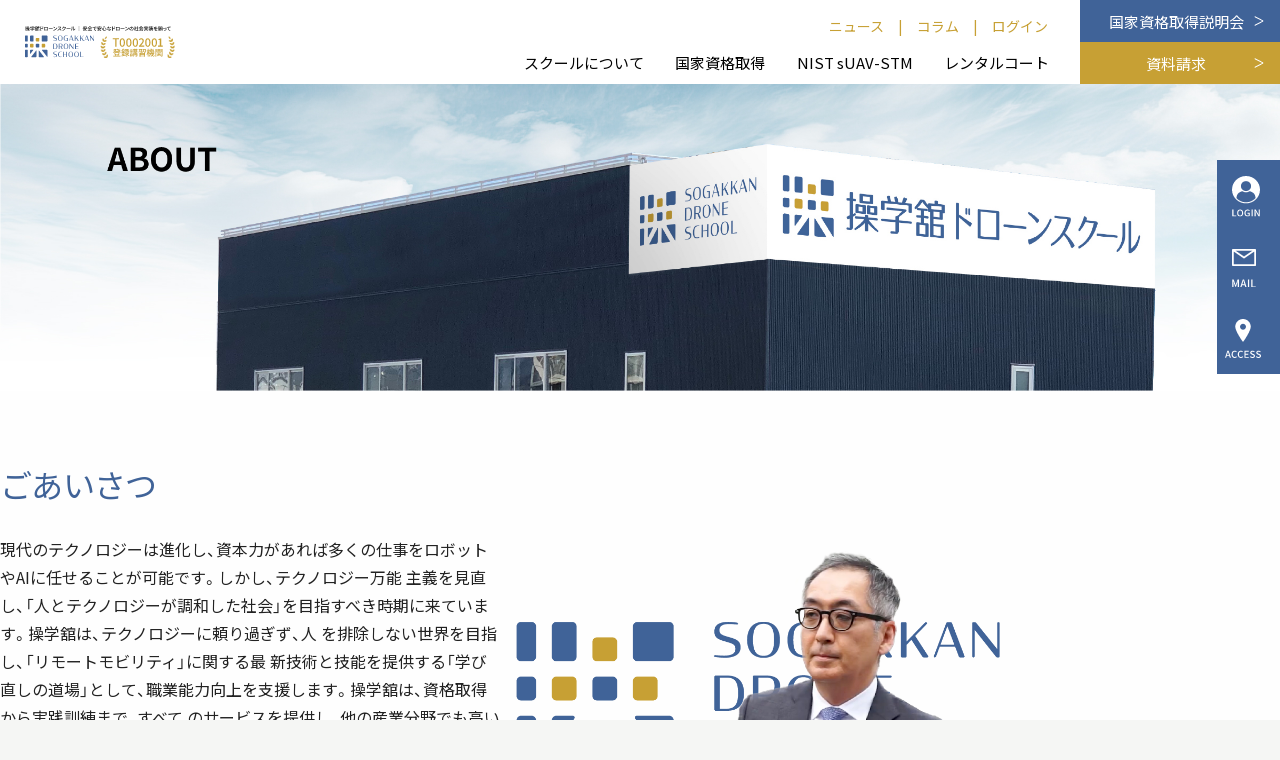

--- FILE ---
content_type: text/html; charset=UTF-8
request_url: https://sogakkan.jp/ds/about/
body_size: 19415
content:
<!doctype html>
<html lang="ja">
<head>
	<meta charset="UTF-8" />
	<meta http-equiv="X-UA-Compatible" content="IE=edge">
  <meta name="viewport" content="width=device-width,initial-scale=1.0">
  <meta name="format-detection" content="email=no,telephone=no,address=no">

	<title>スクールについて &#8211; 操学舘</title>
<meta name='robots' content='max-image-preview:large' />
<link rel='dns-prefetch' href='//www.googletagmanager.com' />
<link rel="alternate" type="application/rss+xml" title="操学舘 &raquo; フィード" href="https://sogakkan.jp/feed/" />
<link rel="alternate" type="application/rss+xml" title="操学舘 &raquo; コメントフィード" href="https://sogakkan.jp/comments/feed/" />
<link rel="alternate" title="oEmbed (JSON)" type="application/json+oembed" href="https://sogakkan.jp/wp-json/oembed/1.0/embed?url=https%3A%2F%2Fsogakkan.jp%2Fds%2Fabout%2F" />
<link rel="alternate" title="oEmbed (XML)" type="text/xml+oembed" href="https://sogakkan.jp/wp-json/oembed/1.0/embed?url=https%3A%2F%2Fsogakkan.jp%2Fds%2Fabout%2F&#038;format=xml" />
<style id='wp-img-auto-sizes-contain-inline-css'>
img:is([sizes=auto i],[sizes^="auto," i]){contain-intrinsic-size:3000px 1500px}
/*# sourceURL=wp-img-auto-sizes-contain-inline-css */
</style>
<link rel='stylesheet' id='sbi_styles-css' href='https://sogakkan.jp/wp/wp-content/plugins/instagram-feed/css/sbi-styles.min.css?ver=6.10.0' media='all' />
<style id='wp-emoji-styles-inline-css'>

	img.wp-smiley, img.emoji {
		display: inline !important;
		border: none !important;
		box-shadow: none !important;
		height: 1em !important;
		width: 1em !important;
		margin: 0 0.07em !important;
		vertical-align: -0.1em !important;
		background: none !important;
		padding: 0 !important;
	}
/*# sourceURL=wp-emoji-styles-inline-css */
</style>
<style id='wp-block-library-inline-css'>
:root{--wp-block-synced-color:#7a00df;--wp-block-synced-color--rgb:122,0,223;--wp-bound-block-color:var(--wp-block-synced-color);--wp-editor-canvas-background:#ddd;--wp-admin-theme-color:#007cba;--wp-admin-theme-color--rgb:0,124,186;--wp-admin-theme-color-darker-10:#006ba1;--wp-admin-theme-color-darker-10--rgb:0,107,160.5;--wp-admin-theme-color-darker-20:#005a87;--wp-admin-theme-color-darker-20--rgb:0,90,135;--wp-admin-border-width-focus:2px}@media (min-resolution:192dpi){:root{--wp-admin-border-width-focus:1.5px}}.wp-element-button{cursor:pointer}:root .has-very-light-gray-background-color{background-color:#eee}:root .has-very-dark-gray-background-color{background-color:#313131}:root .has-very-light-gray-color{color:#eee}:root .has-very-dark-gray-color{color:#313131}:root .has-vivid-green-cyan-to-vivid-cyan-blue-gradient-background{background:linear-gradient(135deg,#00d084,#0693e3)}:root .has-purple-crush-gradient-background{background:linear-gradient(135deg,#34e2e4,#4721fb 50%,#ab1dfe)}:root .has-hazy-dawn-gradient-background{background:linear-gradient(135deg,#faaca8,#dad0ec)}:root .has-subdued-olive-gradient-background{background:linear-gradient(135deg,#fafae1,#67a671)}:root .has-atomic-cream-gradient-background{background:linear-gradient(135deg,#fdd79a,#004a59)}:root .has-nightshade-gradient-background{background:linear-gradient(135deg,#330968,#31cdcf)}:root .has-midnight-gradient-background{background:linear-gradient(135deg,#020381,#2874fc)}:root{--wp--preset--font-size--normal:16px;--wp--preset--font-size--huge:42px}.has-regular-font-size{font-size:1em}.has-larger-font-size{font-size:2.625em}.has-normal-font-size{font-size:var(--wp--preset--font-size--normal)}.has-huge-font-size{font-size:var(--wp--preset--font-size--huge)}.has-text-align-center{text-align:center}.has-text-align-left{text-align:left}.has-text-align-right{text-align:right}.has-fit-text{white-space:nowrap!important}#end-resizable-editor-section{display:none}.aligncenter{clear:both}.items-justified-left{justify-content:flex-start}.items-justified-center{justify-content:center}.items-justified-right{justify-content:flex-end}.items-justified-space-between{justify-content:space-between}.screen-reader-text{border:0;clip-path:inset(50%);height:1px;margin:-1px;overflow:hidden;padding:0;position:absolute;width:1px;word-wrap:normal!important}.screen-reader-text:focus{background-color:#ddd;clip-path:none;color:#444;display:block;font-size:1em;height:auto;left:5px;line-height:normal;padding:15px 23px 14px;text-decoration:none;top:5px;width:auto;z-index:100000}html :where(.has-border-color){border-style:solid}html :where([style*=border-top-color]){border-top-style:solid}html :where([style*=border-right-color]){border-right-style:solid}html :where([style*=border-bottom-color]){border-bottom-style:solid}html :where([style*=border-left-color]){border-left-style:solid}html :where([style*=border-width]){border-style:solid}html :where([style*=border-top-width]){border-top-style:solid}html :where([style*=border-right-width]){border-right-style:solid}html :where([style*=border-bottom-width]){border-bottom-style:solid}html :where([style*=border-left-width]){border-left-style:solid}html :where(img[class*=wp-image-]){height:auto;max-width:100%}:where(figure){margin:0 0 1em}html :where(.is-position-sticky){--wp-admin--admin-bar--position-offset:var(--wp-admin--admin-bar--height,0px)}@media screen and (max-width:600px){html :where(.is-position-sticky){--wp-admin--admin-bar--position-offset:0px}}

/*# sourceURL=wp-block-library-inline-css */
</style><style id='global-styles-inline-css'>
:root{--wp--preset--aspect-ratio--square: 1;--wp--preset--aspect-ratio--4-3: 4/3;--wp--preset--aspect-ratio--3-4: 3/4;--wp--preset--aspect-ratio--3-2: 3/2;--wp--preset--aspect-ratio--2-3: 2/3;--wp--preset--aspect-ratio--16-9: 16/9;--wp--preset--aspect-ratio--9-16: 9/16;--wp--preset--color--black: #000000;--wp--preset--color--cyan-bluish-gray: #abb8c3;--wp--preset--color--white: #FFF;--wp--preset--color--pale-pink: #f78da7;--wp--preset--color--vivid-red: #cf2e2e;--wp--preset--color--luminous-vivid-orange: #ff6900;--wp--preset--color--luminous-vivid-amber: #fcb900;--wp--preset--color--light-green-cyan: #7bdcb5;--wp--preset--color--vivid-green-cyan: #00d084;--wp--preset--color--pale-cyan-blue: #8ed1fc;--wp--preset--color--vivid-cyan-blue: #0693e3;--wp--preset--color--vivid-purple: #9b51e0;--wp--preset--color--primary: #0073a8;--wp--preset--color--secondary: #005075;--wp--preset--color--dark-gray: #111;--wp--preset--color--light-gray: #767676;--wp--preset--gradient--vivid-cyan-blue-to-vivid-purple: linear-gradient(135deg,rgb(6,147,227) 0%,rgb(155,81,224) 100%);--wp--preset--gradient--light-green-cyan-to-vivid-green-cyan: linear-gradient(135deg,rgb(122,220,180) 0%,rgb(0,208,130) 100%);--wp--preset--gradient--luminous-vivid-amber-to-luminous-vivid-orange: linear-gradient(135deg,rgb(252,185,0) 0%,rgb(255,105,0) 100%);--wp--preset--gradient--luminous-vivid-orange-to-vivid-red: linear-gradient(135deg,rgb(255,105,0) 0%,rgb(207,46,46) 100%);--wp--preset--gradient--very-light-gray-to-cyan-bluish-gray: linear-gradient(135deg,rgb(238,238,238) 0%,rgb(169,184,195) 100%);--wp--preset--gradient--cool-to-warm-spectrum: linear-gradient(135deg,rgb(74,234,220) 0%,rgb(151,120,209) 20%,rgb(207,42,186) 40%,rgb(238,44,130) 60%,rgb(251,105,98) 80%,rgb(254,248,76) 100%);--wp--preset--gradient--blush-light-purple: linear-gradient(135deg,rgb(255,206,236) 0%,rgb(152,150,240) 100%);--wp--preset--gradient--blush-bordeaux: linear-gradient(135deg,rgb(254,205,165) 0%,rgb(254,45,45) 50%,rgb(107,0,62) 100%);--wp--preset--gradient--luminous-dusk: linear-gradient(135deg,rgb(255,203,112) 0%,rgb(199,81,192) 50%,rgb(65,88,208) 100%);--wp--preset--gradient--pale-ocean: linear-gradient(135deg,rgb(255,245,203) 0%,rgb(182,227,212) 50%,rgb(51,167,181) 100%);--wp--preset--gradient--electric-grass: linear-gradient(135deg,rgb(202,248,128) 0%,rgb(113,206,126) 100%);--wp--preset--gradient--midnight: linear-gradient(135deg,rgb(2,3,129) 0%,rgb(40,116,252) 100%);--wp--preset--font-size--small: 19.5px;--wp--preset--font-size--medium: 20px;--wp--preset--font-size--large: 36.5px;--wp--preset--font-size--x-large: 42px;--wp--preset--font-size--normal: 22px;--wp--preset--font-size--huge: 49.5px;--wp--preset--spacing--20: 0.44rem;--wp--preset--spacing--30: 0.67rem;--wp--preset--spacing--40: 1rem;--wp--preset--spacing--50: 1.5rem;--wp--preset--spacing--60: 2.25rem;--wp--preset--spacing--70: 3.38rem;--wp--preset--spacing--80: 5.06rem;--wp--preset--shadow--natural: 6px 6px 9px rgba(0, 0, 0, 0.2);--wp--preset--shadow--deep: 12px 12px 50px rgba(0, 0, 0, 0.4);--wp--preset--shadow--sharp: 6px 6px 0px rgba(0, 0, 0, 0.2);--wp--preset--shadow--outlined: 6px 6px 0px -3px rgb(255, 255, 255), 6px 6px rgb(0, 0, 0);--wp--preset--shadow--crisp: 6px 6px 0px rgb(0, 0, 0);}:where(.is-layout-flex){gap: 0.5em;}:where(.is-layout-grid){gap: 0.5em;}body .is-layout-flex{display: flex;}.is-layout-flex{flex-wrap: wrap;align-items: center;}.is-layout-flex > :is(*, div){margin: 0;}body .is-layout-grid{display: grid;}.is-layout-grid > :is(*, div){margin: 0;}:where(.wp-block-columns.is-layout-flex){gap: 2em;}:where(.wp-block-columns.is-layout-grid){gap: 2em;}:where(.wp-block-post-template.is-layout-flex){gap: 1.25em;}:where(.wp-block-post-template.is-layout-grid){gap: 1.25em;}.has-black-color{color: var(--wp--preset--color--black) !important;}.has-cyan-bluish-gray-color{color: var(--wp--preset--color--cyan-bluish-gray) !important;}.has-white-color{color: var(--wp--preset--color--white) !important;}.has-pale-pink-color{color: var(--wp--preset--color--pale-pink) !important;}.has-vivid-red-color{color: var(--wp--preset--color--vivid-red) !important;}.has-luminous-vivid-orange-color{color: var(--wp--preset--color--luminous-vivid-orange) !important;}.has-luminous-vivid-amber-color{color: var(--wp--preset--color--luminous-vivid-amber) !important;}.has-light-green-cyan-color{color: var(--wp--preset--color--light-green-cyan) !important;}.has-vivid-green-cyan-color{color: var(--wp--preset--color--vivid-green-cyan) !important;}.has-pale-cyan-blue-color{color: var(--wp--preset--color--pale-cyan-blue) !important;}.has-vivid-cyan-blue-color{color: var(--wp--preset--color--vivid-cyan-blue) !important;}.has-vivid-purple-color{color: var(--wp--preset--color--vivid-purple) !important;}.has-black-background-color{background-color: var(--wp--preset--color--black) !important;}.has-cyan-bluish-gray-background-color{background-color: var(--wp--preset--color--cyan-bluish-gray) !important;}.has-white-background-color{background-color: var(--wp--preset--color--white) !important;}.has-pale-pink-background-color{background-color: var(--wp--preset--color--pale-pink) !important;}.has-vivid-red-background-color{background-color: var(--wp--preset--color--vivid-red) !important;}.has-luminous-vivid-orange-background-color{background-color: var(--wp--preset--color--luminous-vivid-orange) !important;}.has-luminous-vivid-amber-background-color{background-color: var(--wp--preset--color--luminous-vivid-amber) !important;}.has-light-green-cyan-background-color{background-color: var(--wp--preset--color--light-green-cyan) !important;}.has-vivid-green-cyan-background-color{background-color: var(--wp--preset--color--vivid-green-cyan) !important;}.has-pale-cyan-blue-background-color{background-color: var(--wp--preset--color--pale-cyan-blue) !important;}.has-vivid-cyan-blue-background-color{background-color: var(--wp--preset--color--vivid-cyan-blue) !important;}.has-vivid-purple-background-color{background-color: var(--wp--preset--color--vivid-purple) !important;}.has-black-border-color{border-color: var(--wp--preset--color--black) !important;}.has-cyan-bluish-gray-border-color{border-color: var(--wp--preset--color--cyan-bluish-gray) !important;}.has-white-border-color{border-color: var(--wp--preset--color--white) !important;}.has-pale-pink-border-color{border-color: var(--wp--preset--color--pale-pink) !important;}.has-vivid-red-border-color{border-color: var(--wp--preset--color--vivid-red) !important;}.has-luminous-vivid-orange-border-color{border-color: var(--wp--preset--color--luminous-vivid-orange) !important;}.has-luminous-vivid-amber-border-color{border-color: var(--wp--preset--color--luminous-vivid-amber) !important;}.has-light-green-cyan-border-color{border-color: var(--wp--preset--color--light-green-cyan) !important;}.has-vivid-green-cyan-border-color{border-color: var(--wp--preset--color--vivid-green-cyan) !important;}.has-pale-cyan-blue-border-color{border-color: var(--wp--preset--color--pale-cyan-blue) !important;}.has-vivid-cyan-blue-border-color{border-color: var(--wp--preset--color--vivid-cyan-blue) !important;}.has-vivid-purple-border-color{border-color: var(--wp--preset--color--vivid-purple) !important;}.has-vivid-cyan-blue-to-vivid-purple-gradient-background{background: var(--wp--preset--gradient--vivid-cyan-blue-to-vivid-purple) !important;}.has-light-green-cyan-to-vivid-green-cyan-gradient-background{background: var(--wp--preset--gradient--light-green-cyan-to-vivid-green-cyan) !important;}.has-luminous-vivid-amber-to-luminous-vivid-orange-gradient-background{background: var(--wp--preset--gradient--luminous-vivid-amber-to-luminous-vivid-orange) !important;}.has-luminous-vivid-orange-to-vivid-red-gradient-background{background: var(--wp--preset--gradient--luminous-vivid-orange-to-vivid-red) !important;}.has-very-light-gray-to-cyan-bluish-gray-gradient-background{background: var(--wp--preset--gradient--very-light-gray-to-cyan-bluish-gray) !important;}.has-cool-to-warm-spectrum-gradient-background{background: var(--wp--preset--gradient--cool-to-warm-spectrum) !important;}.has-blush-light-purple-gradient-background{background: var(--wp--preset--gradient--blush-light-purple) !important;}.has-blush-bordeaux-gradient-background{background: var(--wp--preset--gradient--blush-bordeaux) !important;}.has-luminous-dusk-gradient-background{background: var(--wp--preset--gradient--luminous-dusk) !important;}.has-pale-ocean-gradient-background{background: var(--wp--preset--gradient--pale-ocean) !important;}.has-electric-grass-gradient-background{background: var(--wp--preset--gradient--electric-grass) !important;}.has-midnight-gradient-background{background: var(--wp--preset--gradient--midnight) !important;}.has-small-font-size{font-size: var(--wp--preset--font-size--small) !important;}.has-medium-font-size{font-size: var(--wp--preset--font-size--medium) !important;}.has-large-font-size{font-size: var(--wp--preset--font-size--large) !important;}.has-x-large-font-size{font-size: var(--wp--preset--font-size--x-large) !important;}
/*# sourceURL=global-styles-inline-css */
</style>

<style id='classic-theme-styles-inline-css'>
/*! This file is auto-generated */
.wp-block-button__link{color:#fff;background-color:#32373c;border-radius:9999px;box-shadow:none;text-decoration:none;padding:calc(.667em + 2px) calc(1.333em + 2px);font-size:1.125em}.wp-block-file__button{background:#32373c;color:#fff;text-decoration:none}
/*# sourceURL=/wp-includes/css/classic-themes.min.css */
</style>
<link rel='stylesheet' id='responsive-lightbox-nivo_lightbox-css-css' href='https://sogakkan.jp/wp/wp-content/plugins/responsive-lightbox-lite/assets/nivo-lightbox/nivo-lightbox.css?ver=6.9' media='all' />
<link rel='stylesheet' id='responsive-lightbox-nivo_lightbox-css-d-css' href='https://sogakkan.jp/wp/wp-content/plugins/responsive-lightbox-lite/assets/nivo-lightbox/themes/default/default.css?ver=6.9' media='all' />
<link rel='stylesheet' id='chld_thm_cfg_parent-css' href='https://sogakkan.jp/wp/wp-content/themes/twentynineteen/style.css?ver=6.9' media='all' />
<link rel='stylesheet' id='twentynineteen-style-css' href='https://sogakkan.jp/wp/wp-content/themes/ds20241216/style.css?ver=2.0.1617970822' media='all' />
<link rel='stylesheet' id='twentynineteen-print-style-css' href='https://sogakkan.jp/wp/wp-content/themes/twentynineteen/print.css?ver=2.0.1617970822' media='print' />
<link rel='stylesheet' id='wp-members-css' href='https://sogakkan.jp/wp/wp-content/plugins/wp-members/assets/css/forms/generic-no-float.min.css?ver=3.5.5.1' media='all' />
<script src="https://sogakkan.jp/wp/wp-includes/js/jquery/jquery.min.js?ver=3.7.1" id="jquery-core-js"></script>
<script src="https://sogakkan.jp/wp/wp-includes/js/jquery/jquery-migrate.min.js?ver=3.4.1" id="jquery-migrate-js"></script>
<script src="https://sogakkan.jp/wp/wp-content/plugins/responsive-lightbox-lite/assets/nivo-lightbox/nivo-lightbox.min.js?ver=6.9" id="responsive-lightbox-nivo_lightbox-js"></script>
<script id="responsive-lightbox-lite-script-js-extra">
var rllArgs = {"script":"nivo_lightbox","selector":"lightbox","custom_events":""};
//# sourceURL=responsive-lightbox-lite-script-js-extra
</script>
<script src="https://sogakkan.jp/wp/wp-content/plugins/responsive-lightbox-lite/assets/inc/script.js?ver=6.9" id="responsive-lightbox-lite-script-js"></script>
<link rel="https://api.w.org/" href="https://sogakkan.jp/wp-json/" /><link rel="alternate" title="JSON" type="application/json" href="https://sogakkan.jp/wp-json/wp/v2/pages/46" /><link rel="EditURI" type="application/rsd+xml" title="RSD" href="https://sogakkan.jp/wp/xmlrpc.php?rsd" />
<meta name="generator" content="WordPress 6.9" />
<link rel="canonical" href="https://sogakkan.jp/ds/about/" />
<link rel='shortlink' href='https://sogakkan.jp/?p=46' />
<meta name="generator" content="Site Kit by Google 1.165.0" /><link rel="icon" href="https://sogakkan.jp/wp/wp-content/uploads/cropped-favicon-32x32.png" sizes="32x32" />
<link rel="icon" href="https://sogakkan.jp/wp/wp-content/uploads/cropped-favicon-192x192.png" sizes="192x192" />
<link rel="apple-touch-icon" href="https://sogakkan.jp/wp/wp-content/uploads/cropped-favicon-180x180.png" />
<meta name="msapplication-TileImage" content="https://sogakkan.jp/wp/wp-content/uploads/cropped-favicon-270x270.png" />

	<meta name=”keywords” content=”操学舘ドローンスクール,操学舘,ドローンスクール,ドローン操縦士,DPA,法人向け,ビジネス,大阪国際空港,伊丹空港,北摂,池田市,西宮市,福知山市,ドローン資格ドローン初心者,ドローンパイロット,ドローン空撮”>
	<meta name="description" content="国土交通省認定ドローンスクール開校　お得な特典付き無料体験会を4月30日まで受付中！ドローン初心者から既に資格をお持ちの方まで幅広いカリキュラムをご用意　ビジネスで通用する専門技能を操学舘ドローンスクールで磨きませんか？">

	<meta name="twitter:card" content="summary_large_image">
	
	<!-- fb ogp -->
	<meta property="og:title" content="操学舘ドローンスクール">
	<meta property="og:type" content="website">
	<meta property="og:url" content="">
	<meta property="og:site_name" content="操学舘">
	<meta property="og:description" content="国土交通省認定ドローンスクール開校　お得な特典付き無料体験会を4月30日まで受付中！ドローン初心者から既に資格をお持ちの方まで幅広いカリキュラムをご用意　ビジネスで通用する専門技能を操学舘ドローンスクールで磨きませんか？">
	<!-- /fb ogp -->

 	<link rel="icon" href="favicon.ico">
  <link rel="apple-touch-icon" sizes="180x180" href="apple-touch-icon.png">


	<link rel="stylesheet" href="https://cdn.jsdelivr.net/npm/yakuhanjp@3.4.1/dist/css/yakuhanjp-noto.min.css">
	<link rel="preconnect" href="https://fonts.googleapis.com">
  <link rel="preconnect" href="https://fonts.gstatic.com" crossorigin>
  <link href="https://fonts.googleapis.com/css2?family=Noto+Sans+JP:wght@100;300;400;500;700;900&display=swap" rel="stylesheet">
	<link rel="stylesheet" id="style-reset-css" href="https://sogakkan.jp/wp/wp-content/themes/ds20241216/css/main.css" type="text/css" media="all">
  <link rel="stylesheet" id="wp-members-css" href="https://sogakkan.jp/wp/wp-content/themes/ds20241216/css/login-customize.css" media="all">
  <link rel="stylesheet" id="style-2024-css" href="https://sogakkan.jp/wp/wp-content/themes/ds20241216/css/style2024.css" type="text/css" media="all">


	<script type="text/javascript" src="//code.typesquare.com/static/ZDbTe4IzCko%253D/ts106f.js" charset="utf-8"></script>

	<!-- Global site tag (gtag.js) - Google Analytics -->
	<script async src="https://www.googletagmanager.com/gtag/js?id=G-KEEH4KX4V4"></script>
	<script>
	  window.dataLayer = window.dataLayer || [];
	  function gtag(){dataLayer.push(arguments);}
	  gtag('js', new Date());

	  gtag('config', 'G-KEEH4KX4V4');
	</script>
  <script src="https://ajax.googleapis.com/ajax/libs/jquery/3.7.0/jquery.min.js"></script>
  <script src="https://sogakkan.jp/wp/wp-content/themes/ds20241216/js/theme.js"></script>
</head>
<body class="wp-singular page-template-default page page-id-46 page-child parent-pageid-29 wp-embed-responsive wp-theme-twentynineteen wp-child-theme-ds20241216 metaslider-plugin singular image-filters-enabled">


	<!-- ヘッダ -->
  <header>
    <div id="hdr_wrapper">

      <!-- ヘッダロゴ -->
      <div class="hdr_logo">
        <a href="https://sogakkan.jp/ds/" class="" aria-label="SOGAKKAN DRONE SCHOOL">
          <picture>
            <source media="(min-width:860px)" srcset="https://sogakkan.jp/wp/wp-content/themes/ds20241216/images/header/logo2024.svg" width="260" height="96">
            <img src="https://sogakkan.jp/wp/wp-content/themes/ds20241216/images/header/logo2024.svg" alt="操学舘ドローンスクール" width="150" height="55">
          </picture>
        </a>
      </div>


      <nav>
        <div class="hamburger">
            <span class="hamburger_line"></span>
            <span class="hamburger_line"></span>
            <span class="hamburger_line"></span>
        </div>


        <!-- <div class="openbtn"><span></span><span></span><span></span></div> -->

        <div class="nav__box">
          <div class="grobal-nav">
            <!-- <ul class="nav__list main-gmenu"> -->
            <ul class="main-gmenu" style="width:100%;">
              <li class="items_gmenu has-child">
              <!-- <li class="nav__item"> -->
                <a href="https://sogakkan.jp/ds/about/" class="nav__item__link">スクールについて</a><span class="toggle"></span>
              <!-- </li> -->
                <ul class="gmenu_child gmenu_child_nomal">
                                    <li class="items_gmenu_child"><a href="https://sogakkan.jp/ds/about/#greeting">ごあいさつ</a></li>
                  <li class="items_gmenu_child"><a href="https://sogakkan.jp/ds/about/#facility">施設の紹介</a></li>
                  <li class="items_gmenu_child"><a href="https://sogakkan.jp/ds/about/#staff">スタッフの紹介</a></li>
                  <li class="items_gmenu_child"><a href="https://sogakkan.jp/ds/about/#faq">FAQ</a></li>
                                </ul>
              </li>
              <li class="items_gmenu has-child">
                <a href="https://sogakkan.jp/ds/course/" class="nav__item__link">国家資格取得</a><span class="toggle"></span>
                <ul class="gmenu_child gmenu_child_nomal">
                  <li class="items_gmenu_child"><a href="https://sogakkan.jp/ds/course/#course-about">国家資格について</a></li>
                  <li class="items_gmenu_child"><a href="https://sogakkan.jp/ds/course/#license">資格の種類</a></li>
                  <li class="items_gmenu_child"><a href="https://sogakkan.jp/ds/course/#training">講習の特徴</a></li>
                  <li class="items_gmenu_child"><a href="https://sogakkan.jp/ds/course/#course-price">コース料金</a></li>
                  <li class="items_gmenu_child"><a href="https://sogakkan.jp/ds/course/#course-flow">受講までの流れ</a></li>
                  <li class="items_gmenu_child"><a href="https://sogakkan.jp/ds/course/#subsidy">補助金申請</a></li>
                </ul>
              </li>
              <li class="items_gmenu has-child">
                <a href="https://sogakkan.jp/ds/nist/" class="nav__item__link">NIST sUAV-STM</a><span class="toggle"></span>
                <ul class="gmenu_child gmenu_child_nomal">
                  <li class="items_gmenu_child"><a href="https://sogakkan.jp/ds/nist/#about">NIST sUAV-STMとは</a></li>
                  <li class="items_gmenu_child"><a href="https://sogakkan.jp/ds/nist/#drone">ドローン操縦技能認定試験</a></li>
                  <li class="items_gmenu_child"><a href="https://sogakkan.jp/ds/nist/#service">企業団体向けご提供サービス</a></li>
                  <li class="items_gmenu_child"><a href="https://sogakkan.jp/ds/nist/#merit">導入メリット</a></li>
                  <li class="items_gmenu_child"><a href="https://sogakkan.jp/ds/nist/#achievements">実績紹介</a></li>
                  <li class="items_gmenu_child"><a href="https://sogakkan.jp/ds/nist/#nist-inquiry">資料請求問い合わせ</a></li>
                </ul>
              </li>
              <li class="items_gmenu">
                <a href="https://sogakkan.jp/ds/court/" class="nav__item__link">レンタルコート</a>
              </li>
              <li class="items_gmenu spOnly">
                <a href="https://sogakkan.jp/ds/news/" class="nav__item__link">ニュース</a>
              </li>
              <li class="items_gmenu spOnly">
                <a href="https://sogakkan.jp/ds/column/" class="nav__item__link">コラム</a>
              </li>

                          </ul>
            <ul class="subnav__list" style="margin-left: auto;padding-right: 18px;">
              <li class="subnav__item"><a href="https://sogakkan.jp/ds/news/" class="nav__item__link">ニュース</a></li>
              <li class="subnav__item"><span style="color: var(--color_gold);">|</span><a href="https://sogakkan.jp/ds/column/" class="nav__item__link">コラム</a></li>
              <li class="subnav__item"><span style="color: var(--color_gold);">|</span><a href="https://sogakkan.jp/ds/member-login/" class="nav__item__link">ログイン</a></li>
            </ul>
          </div>




          <div class="nav__button">
            <ul class="nav__button__list">

              <li class="nav__button__item">
                <a href="https://sogakkan.jp/ds/course/#sec_form" class="nav__button__link seminar">国家資格取得説明会</a>
              </li>
              <li class="nav__button__item">
                <a href="https://4e69342b.form.kintoneapp.com/public/3dc8754ba2ec4615ea4d97a046fd02e00190aaa188f0d0af92448d38fdbd0262" target="_blank" class="nav__button__link download">資料請求</a>
              </li>
            </ul>
          </div>

        </div>
      </nav>
    </div>
  </header>



  <ul class="fixed_menu" style="background-color: #406398;height:84px;">
    <li class="items_fmenu">
      <a href="https://sogakkan.jp/ds/member-login/">
        <img src="https://sogakkan.jp/wp/wp-content/themes/ds20241216/images/menu/login.svg" style="width:28px;height:auto;">
        <p class="fmenu_text">ログイン</p>
      </a>
    </li>
    <li class="items_fmenu">
      <a href="https://sogakkan.jp/ds/#contact">
        <img src="https://sogakkan.jp/wp/wp-content/themes/ds20241216/images/menu/mail.svg" style="width:24px;height:auto;">
        <p class="fmenu_text">ご相談・お問い合わせ</p>
      </a>
    </li>
    <li class="items_fmenu">
      <a href="https://sogakkan.jp/ds/#access">
        <img src="https://sogakkan.jp/wp/wp-content/themes/ds20241216/images/menu/access.svg" style="width:36px;height:auto;margin-left: -7px;">
        <p class="fmenu_text">アクセス</p>
      </a>
    </li>
        <li class="items_fmenu spOnly" style="border-top: 1px #406398 solid;">
      <div class="nav__button">
            <ul class="nav__button__list" style="list-style: none;">
              <li class="nav__button__item" style="width:160px">
                <a href="https://sogakkan.jp/ds/course/#sec_form" class="nav__button__link seminar" style="background-color: white;color: black;background-image: none;">国家資格取得説明会</a>
              </li>
              <li class="nav__button__item" style="width:160px">
                <a href="https://forms.office.com/r/SYw1PXGgFa" target="_blank" class="nav__button__link download" style="background-image: none;">資料請求</a>
              </li>
            </ul>
          </div>

    </li>



  </ul>





			
<div class="key-visual__area" style="margin-top:-2px;">
			<!-- Key Visual -->
			<div class="key-visual">
				<!-- <div class="key-visual__copy">
          <p class="key-visual__text">ABOUT</p>
        </div> -->

				<div class="key-visual__img">
					<picture>
						<source media="(max-width: 860px)" srcset="/assets/images/about2024/key-visual_about_sp.png" width="100%" />
						<source media="(min-width: 861px)" srcset="/assets/images/about2024/key-visual_about.jpg" />
						<img decoding="async" src="/assets/images/about2024/key-visual_about.jpg" alt="" />
					</picture>
				</div>

			</div><!-- /Key Visual -->
		</div><!-- /Key Visual Area -->

		<main class="page">

			<section id="greeting" class="greeting">

				<div class="inner">
					<h2 class="section-title">ごあいさつ</h2>
					<div class="greeting_box">
						<div class="greeting_content">
							<p>現代のテクノロジーは進化し、資本力があれば多くの仕事をロボットやAIに任せることが可能です。しかし、テクノロジー万能
								主義を見直し、「人とテクノロジーが調和した社会」を目指すべき時期に来ています。操学舘は、テクノロジーに頼り過ぎず、人 を排除しない世界を目指し、「リモートモビリティ」に関する最
								新技術と技能を提供する「学び直しの道場」として、職業能力向上を支援します。操学舘は、資格取得から実践訓練まで、すべて のサービスを提供し、他の産業分野でも高いスキルの習得を支
								援します。お気軽にご相談ください。</p>
						</div>
						<div class="greeting_picture"><img decoding="async" src="/assets/images/about2024/greeting_pic.png" alt="" class="greeting_img">
							<div class="img-text_wrap">
								<div class="img-text"><span>操学舘ドローンスクール<br>理事長</span> <span class="greeting_img__name">那須 善行</span>
								</div>
							</div>
						</div>
					</div>
			</section>


			<section id="facility" class="facility inner">
				<h2 class="section-title">施設紹介</h2>
				<div class="facility-conts">
					<ul class="facility__list">
						<li class="facility__item column1">
							<img decoding="async" src="/assets/images/about2024/about-facility_01.jpg" alt="屋内飛行場" class="facility__image">
							<div class="item_body">
								<h3 class="facility__title">屋内飛行場</h3>
								<div class="facility__description">GPS電波等の影響を受けずに快適にドローンが飛行できるように南側の窓を無くしたドローン専用設計の屋内飛行場です。</div>
							</div>
						</li>
						<li class="facility__item"><img decoding="async" src="/assets/images/about2024/about-facility_02.jpg" alt="屋内飛行場（旧伏尾台小学校北校舎体育館）"
								class="facility__image">
							<div class="item_body">
								<h3 class="facility__title">屋内飛行場（旧伏尾台小学校北校舎体育館）</h3>
								<div class="facility__description">天候に左右されず、快適な屋内環境で審査を行うことができます</div>
							</div>
						</li>
						<li class="facility__item"><img decoding="async" src="/assets/images/about2024/about-facility_03.jpg" alt="A講習室" class="facility__image">
							<div class="item_body">
								<h3 class="facility__title">A講習室</h3>
								<div class="facility__description">メインの講習室です。穏やかな色調の室内で集中力を高めて受講していただけます。</div>
							</div>
						</li>
						<li class="facility__item"><img decoding="async" src="/assets/images/about2024/about-facility_04.jpg" alt="西宮北屋外飛行場" class="facility__image">
							<div class="item_body">
								<h3 class="facility__title">西宮北屋外飛行場</h3>
							</div>
						</li>
						<li class="facility__item"><img decoding="async" src="/assets/images/about2024/about-facility_05.jpg" alt="福知山飛行場" class="facility__image">
							<div class="item_body">
								<h3 class="facility__title">福知山飛行場</h3>
							</div>
						</li>
						<li class="facility__item column1"><img decoding="async" src="/assets/images/about2024/about-facility_06.jpg" alt="カフェラウンジ"
								class="facility__image">
							<div class="item_body">
								<h3 class="facility__title">カフェラウンジ</h3>
								<div class="facility__description">受講者（会員）専用の休憩・交流スペースです。心地よいBGMと共に自然と会話も弾みます。</div>
							</div>

						</li>
						<li class="facility__item"><img decoding="async" src="/assets/images/about2024/about-facility_07.jpg" alt="操縦シミュレータ" class="facility__image">
							<div class="item_body">
								<h3 class="facility__title">操縦シミュレータ</h3>
								<div class="facility__description">受講中の方はいつでもご利用いただけます。</div>
							</div>
						</li>
						<li class="facility__item"><img decoding="async" src="/assets/images/about2024/about-facility_08.jpg" alt="パブリックコンピュータ"
								class="facility__image">
							<div class="item_body">
								<h3 class="facility__title">パブリックコンピュータ</h3>
								<div class="facility__description">eラーニングや各申請など受講に必要な作業が可能です。</div>
							</div>
						</li>
						<li class="facility__item"><img decoding="async" src="/assets/images/about2024/about-facility_09.jpg" alt="コワーキングカウンター"
								class="facility__image">
							<div class="item_body">
								<h3 class="facility__title">コワーキングカウンター</h3>
								<div class="facility__description">高速Wi-Fi完備で仕事や休憩にご利用いただけます。</div>
							</div>
						</li>
						<li class="facility__item"><img decoding="async" src="/assets/images/about2024/about-facility_10.jpg" alt="車いす対応エレベーター"
								class="facility__image">
							<div class="item_body">
								<h3 class="facility__title">車いす対応エレベーター</h3>
								<div class="facility__description">抗菌・換気性能を向上させた最新式のエレベーターです。いつでも安心してご利用いただけます。</div>
							</div>
						</li>
						<li class="facility__item"><img decoding="async" src="/assets/images/about2024/about-facility_11.jpg" alt="駐車場8台完備" class="facility__image">
							<div class="item_body">
								<h3 class="facility__title">駐車場8台完備</h3>
							</div>
						</li>
						<li class="facility__item"><img decoding="async" src="/assets/images/about2024/about-facility_12.jpg" alt="カフェラウンジ" class="facility__image">
							<div class="item_body">
								<div class="facility__description">
									SDG’sへの取り組みとして、車いす対応エレベーターや多目的トイレ等のバリアフリー設計、建築物省エネ法最新基準への適合、国の基準を大幅に上回る換気性能を備えた全館24時間換気システム、太陽光パネル発電による再生可能エネルギーの積極利用等を行っております。
								</div>
							</div>
						</li>

					</ul>
				</div>
			</section>
			<section id="staff" class="staff inner">
				<h2 class="section-title">スタッフ紹介</h2>
				<div class="staff-conts">
					<ul class="staff__list">
						<li class="staff__item"><img decoding="async" src="/assets/images/about2024/about-staff_01.jpg" alt="" class="staff__image">
							<div class="item_body">
								<h3 class="staff__title">古木　正浩<span class="text-sm">（ふるき まさひろ）</span></h3>
								<div class="staff__description">
									一等無人航空機操縦士修了審査員</div>
							</div>
						</li>
						<li class="staff__item"><img decoding="async" src="/assets/images/about2024/about-staff_02.jpg" alt="" class="staff__image">
							<div class="item_body">
								<h3 class="staff__title">東　康弘<span class="text-sm">（あずま やすひろ）</span></h3>
								<div class="staff__description">
									一等無人航空機操縦士修了審査員<br>
									NIST sUAV-STM Proctor</div>
							</div>
						</li>
						<li class="staff__item"><img decoding="async" src="/assets/images/about2024/about-staff_03.jpg" alt="" class="staff__image">
							<div class="item_body">
								<h3 class="staff__title">川崎　雅幸<span class="text-sm">（かわさき まさゆき）</span></h3>
								<div class="staff__description">
									二等無人航空機操縦士<br>
									ドローン導入アドバイザー</div>
							</div>
						</li>
						<li class="staff__item"><img decoding="async" src="/assets/images/about2024/about-staff_04.jpg" alt="" class="staff__image">
							<div class="item_body">
								<h3 class="staff__title">松尾　正仁<span class="text-sm">（まつお まさひと）</span></h3>
								<div class="staff__description">
									一等無人航空機操縦士修了審査員<br>
									NIST sUAV-STM Administrator</div>
							</div>
						</li>
						<li class="staff__item"><img decoding="async" src="/assets/images/about2024/about-staff_05.jpg" alt="" class="staff__image">
							<div class="item_body">
								<h3 class="staff__title">平岡 欣也<span class="text-sm">（ひらおか よしなり）</span></h3>
								<div class="staff__description">
									一等無人航空機操縦士<br>
									NIST sUAV-STM Administrator</div>
							</div>
						</li>
					</ul>
				</div>

			</section>


			<section id="faq" class="faq inner">
				<div class="faq__heading">
					<h2 class="section-title">FAQ</h2>
				</div>

				<div class="faq__conts">
					<div class="wrap_1000" id="faq_about-right">
						<h3 class="faq_h3 faq_open active">講習内容について</h3>
						<dl class="faq_list">
							<div class="wrap_faq">
								<dt class="question"><span class="q-num">Q1</span><span class="q-cont">資格取得するのに何日間通う必要がありますか。</span>
								</dt>
								<dd class="answer">4日間～6日間通う必要があります。2等の基本飛行のみですと、修了審査含めて4日間になります。</dd>
							</div>
							<div class="wrap_faq">
								<dt class="question"><span class="q-num">Q2</span><span
										class="q-cont">学科講習（座学）は、操学舘ドローンスクールで行いますか。</span></dt>
								<dd class="answer">学科講習（座学）に関しては、行っておりません。eラーニング（CoCoPA）形式を採用しており、ご自宅や外出先等でお好きな時間にスマートフォン・PC等で受けて頂くことが可能です。</dd>
							</div>
							<div class="wrap_faq">
								<dt class="question"><span class="q-num">Q3</span><span
										class="q-cont">屋外での講習はおこないますか。</span></dt>
								<dd class="answer">屋外講習ももちろんございます。西宮北に自社の屋外飛行場を所有しておりますので、そちらで屋外講習・修了審査を行います。※雨天時は、別日に変更となります。</dd>
							</div>
							<div class="wrap_faq">
								<dt class="question"><span class="q-num">Q4</span><span class="q-cont">土・日も講習をしていますか。</span></dt>
								<dd class="answer">申し訳ございません。月曜日～金曜日の営業となっております。祝祭日は、営業しております。</dd>
							</div>
							<div class="wrap_faq">
								<dt class="question"><span class="q-num">Q5</span><span class="q-cont">夕方もしくは夜でも受講はできますか。</span></dt>
								<dd class="answer">講習時間が朝9時30分～16時15分までとなっております。場合によっては勤務中に受講される方もおられます。人材開発支援助成金を会社で申請されている場合、勤務時間中に講習を受けることが条件とされています。</dd>
							</div>
						</dl>
					</div>
					<div class="wrap_1000" id="faq_about-contents">
						<h3 class="faq_h3 faq_open active">試験と審査について</h3>
						<dl class="faq_list">
							<div class="wrap_faq">
								<dt class="question"><span class="q-num">Q6</span><span class="q-cont">修了審査に不合格になってしまった場合はどうなりますか。</span></dt>
								<dd class="answer">不合格となった場合は、再審査を受けて頂く必要がございます。再審査費用も別途発生となります。</dd>
							</div>
							<div class="wrap_faq">
								<dt class="question"><span class="q-num">Q7</span><span class="q-cont">学科試験は、スクールで受けることができますか。</span></dt>
								<dd class="answer">スクールで受けることはできません。CBTセンター（指定試験機関）にてコンピューターを使用した3択形式で出題される試験となります。試験費用は、指定試験機関の方にお支払い頂く決まりとなっています。一等無人航空機操縦士資格試験は9,900円、二等無人航空機操縦士資格試験は8,800円になります。不合格の場合、同じ金額をお支払い頂くこととなっています。</dd>
							</div>
							<div class="wrap_faq">
								<dt class="question"><span class="q-num">Q8</span><span class="q-cont">学科試験の問題は難しいですか。</span></dt>
								<dd class="answer">
									学科試験の問題は、オンライン講習や学科テキストを十分に理解していれば、適切に対応できる内容です。試験に臨む前に、しっかりと学習し、内容を把握しておくことが重要です。</dd>
							</div>
							<div class="wrap_faq">
								<dt class="question"><span class="q-num">Q9</span><span class="q-cont">修了審査は難しいですか。</span></dt>
								<dd class="answer">修了審査は屋外で実施されるため、天候の影響を受けることがあります。しかし、無料のシミュレータや有料の補講を利用して訓練を行うことで、操縦スキルを向上させることができます。審査においては、落ち着いて飛行させることが重要なポイントです。</dd>
							</div>
							<div class="wrap_faq">
								<dt class="question"><span class="q-num">Q10</span><span class="q-cont">今後、学科試験が難しくなる可能性はありますか。</span></dt>
								<dd class="answer">我々は、難しくなると予想しています。</dd>
							</div>
							
						</dl>
					</div>
					<div class="wrap_1000" id="faq_about-price">
						<h3 class="faq_h3 faq_open active">資格と認証について</h3>
						<dl class="faq_list">
							<div class="wrap_faq">
								<dt class="question"><span class="q-num">Q11</span><span
										class="q-cont">高齢の方、70歳以上でも資格取得は可能ですか。</span></dt>
								<dd class="answer">もちろん可能です。インストラクターと受講者様と基本1on1で講習を進めていきます。飛行のコツなど上達の秘訣を丁寧に指導させて頂きます。また、無料シミュレータも完備しておりますので講習外でも練習して頂くことができます。</dd>
							</div>
							<div class="wrap_faq">
								<dt class="question"><span class="q-num">Q12</span><span class="q-cont">国家資格と民間資格との違いはありますか。</span></dt>
								<dd class="answer">民間資格も様々ございますが、ライセンスの有効期限が違います。1等・2等共に3年です。ドローン操縦士回転翼3級（DPA）だと2年になります。また、特定飛行（第3者上空以外）を行う際に技能証明と機体認証を受けた機体、そして立入管理措置を行うことで国土交通省に飛行申請を行わずに飛行が可能になります。民間資格では、従来通り飛行申請が必要です。</dd>
							</div>
							<div class="wrap_faq">
								<dt class="question"><span class="q-num">Q13</span><span class="q-cont">機体認証とはなんですか。</span>
								</dt>
								<dd class="answer">機体認証は、無人航空機（ドローン）の強度、構造、および性能について検査を行い、安全性を確保するための認証制度です。特定飛行を行うことを目的とする無人航空機に対して適用されます。<br><br>
								機体認証の種類<br>
								機体認証には以下の2種類があります。<br>
								1.第一種機体認証<br>
								<span class="fw_regular">
								•対象：立入管理措置を講じることなく行う特定飛行を目的とした機体（カテゴリーⅢ飛行）。<br>
								•有効期間：1年（更新可能）。<br>
								•検査機関：国土交通省。<br>
								</span>
								2.第二種機体認証<br>
								<span class="fw_regular">
								•対象：立入管理措置を講じた上で行う特定飛行を目的とした機体（カテゴリーⅡ飛行）。<br>
								•有効期間：3年（更新可能）。<br>
								•検査機関：登録検査機関（一般財団法人日本海事協会、一般社団法人日本無人航空機検査機構など）。<br>
								</span><br>
								機体認証の取得手続き<br>
								<span class="fw_regular">
								1.申請：申請者は、機体認証の申請を国土交通省または登録検査機関に提出します。<br>
								2.検査：申請された無人航空機の設計、製造過程、および現状が安全基準に適合するかどうかを検査します。<br>
								3.認証書の交付：検査に合格した場合、機体認証書が交付されます。<br>
								</span><br>
								機体認証の必要性<br>
								<span class="fw_regular">
								機体認証は、全ての無人航空機の飛行において必須ではありませんが、特定の飛行を行う場合には必要です。例えば、第三者上空での飛行や高度150m以上の飛行などが該当します。</span><br><br>
								機体認証の費用<br>
								<span class="fw_regular">
								機体認証の手数料は、国土交通省および登録検査機関によって異なります。詳細な費用については、各検査機関にお問い合わせください。</span>
								</dd>
							</div>
							<div class="wrap_faq">
								<dt class="question"><span class="q-num">Q14</span><span class="q-cont">機体認証はどこで受けることができますか。</span></dt>
								<dd class="answer">現在、第一種機体認証を受ける登録検査機関はありません。第二種機体認証は、一般財団法人日本海事協会（東京）、一般社団法人日本無人航空機検査機構（東京）の2か所のみとなっています。</dd>
							</div>
							<div class="wrap_faq">
								<dt class="question"><span class="q-num">Q15</span><span class="q-cont">受講するための条件は何ですか。</span>
								</dt>
								<dd class="answer"><span class="fw_regular">・16歳以上であること。<br>
								・航空法の規定により国土交通省から本試験の受験が停止されていないこと。</span></dd>
							</div>
							<div class="wrap_faq">
								<dt class="question"><span class="q-num">Q16</span><span class="q-cont">国家資格を取得することで農薬散布は可能ですか。</span></dt>
								<dd class="answer">農薬散布を行うためには、使用する農薬散布機の講習を受ける必要があります。弊社では、東光鉄鋼製（AQ3）の農薬散布機講習を行う準備を進めております。
								</dd>
							</div>
							<div class="wrap_faq">
								<dt class="question"><span class="q-num">Q17</span><span class="q-cont">民間資格の有効期限が切れていますが、経験者として受講できますか。</span></dt>
								<dd class="answer">
									はい、可能です。取得した団体のライセンスカード、修了証のご提示をお願い致します。座学のみのドローン検定等は不可となります。補足として、包括申請書類の提示、10時間以上の飛行ログをご提示頂いても弊社では経験者として受講が可能です。スクールによって経験者の定義が変わってくる場合もございますので、受講されるスクールにご確認ください。
								</dd>
							</div>
							<div class="wrap_faq">
								<dt class="question"><span class="q-num">Q18</span><span class="q-cont">ドローンはどこでも飛行できますか。</span></dt>
								<dd class="answer">
									空港周辺・人口集中地区上空・高度150m以上上空・緊急用務空域は、許可を受ける必要があります。空港周辺・人口集中地区・高度150m以上上空の空域で許可があっても緊急用務空域に関しては飛行させることはできません。飛行前は、必ず緊急用務空域が設定されていないことを、国土交通省HPで確認してから飛行させてください。</dd>
							</div>
						</dl>
					</div>
					<div class="wrap_1000" id="faq_about-shopping">
						<h3 class="faq_h3 faq_open active">料金に関して</h3>
						<dl class="faq_list">
							<div class="wrap_faq">
								<dt class="question"><span class="q-num">Q19</span><span class="q-cont">受講費用はいくらくらい掛かりますか。</span></dt>
								<dd class="answer">詳細は、説明会にてお伝えしておりますので是非ご参加ください。費用は掛かりません。</dd>
							</div>
							<div class="wrap_faq">
								<dt class="question"><span class="q-num">Q20</span><span class="q-cont">助成金を使用することはできますか。</span></dt>
								<dd class="answer">可能です。厚生労働省から、人材開発支援助成金の案内がされておりますので、勤務先もしくはお住いの地域の労働局（ハローワーク）にご相談ください。</dd>
							</div>
							<div class="wrap_faq">
								<dt class="question"><span class="q-num">Q21</span><span class="q-cont">受講料の支払い方法は？</span></dt>
								<dd class="answer">銀行振込・カード決済のどちらかになります。現金でのお支払いには対応しておりません。</dd>
							</div>
							<div class="wrap_faq">
								<dt class="question"><span class="q-num">Q22</span><span class="q-cont">レンタルコートの利用は可能ですか。</span></dt>
								<dd class="answer">はい、もちろん可能です。レンタルコートは1時間3,300円でご利用いただけます。機体の持ち込みも可能です。また、機体レンタルとしてDJI Air2Sを1時間1,100円でご利用いただけます。さらに、受講中はコートの貸し出しを1時間2,200円で行っております。</dd>
							</div>
						</dl>
					</div>
					<div class="wrap_1000" id="faq_about-insurance">
						<h3 class="faq_h3 faq_open active">機体販売ついて</h3>
						<dl class="faq_list">
							<div class="wrap_faq">
								<dt class="question"><span class="q-num">Q23</span><span class="q-cont">機体を購入することは可能ですか？</span></dt>
								<dd class="answer">はい、特殊なドローンを除き各社のドローンを購入可能です。また、当スクールの講習を受講して頂いた方には割引特典もございます。詳細については無料体験会でご確認ください。お支払いについては講習費用と同様に銀行振込、クレジットカード決済がご利用可能です。</dd>
							</div>
							<div class="wrap_faq">
								<dt class="question"><span class="q-num">Q24</span><span class="q-cont">購入したドローンのサポートはありますか？</span></dt>
								<dd class="answer">はい、飛行申請については受講修了された方についてお手伝いを致します。また、購入機体のみ初期設定のサポートやテストフライトも可能です。※修理依頼は承っておりません ご了承ください。</dd>
							</div>
							<div class="wrap_faq">
								<dt class="question"><span class="q-num">Q25</span><span class="q-cont">購入したドローンで練習はできますか？</span>
								</dt>
								<dd class="answer">はい、屋内コートのみ貸し出しを行っております。<br>※大型機など一部機種を除く。</dd>
							</div>
						</dl>
					</div>
					<div class="wrap_1000" id="faq_about-other">
						<h3 class="faq_h3 faq_open active">その他</h3>
						<dl class="faq_list">
							<div class="wrap_faq">
								<dt class="question"><span class="q-num">Q26</span><span class="q-cont">説明会の所要時間はどのくらいですか。</span></dt>
								<dd class="answer">質疑応答も含めて90分前後を予定しております。10時～・13時～・16時～、1日3回開催予定です。複数名様での参加も可能でございます。事前にお問い合わせください。</dd>
							</div>
							<div class="wrap_faq">
								<dt class="question"><span class="q-num">Q27</span><span class="q-cont">駐車場はありますか。また、最寄り駅はどちらになりますか。</span></dt>
								<dd class="answer">駐車場完備しております。9台まで駐車可能です。最寄り駅は、JR北伊丹駅になります。徒歩10分程になります。</dd>
							</div>
							<div class="wrap_faq">
								<dt class="question"><span class="q-num">Q28</span><span class="q-cont">送迎サービスはありますか。</span></dt>
								<dd class="answer">申し訳ございません。送迎サービスは行っておりません。</dd>
							</div>
							<div class="wrap_faq">
								<dt class="question"><span class="q-num">Q29</span><span class="q-cont">操学舘ドローンスクールの強みはなんですか。</span></dt>
								<dd class="answer">講習カリキュラムの濃さ、自社所有の屋外飛行場完備、アクセスの良さが強みです。</dd>
							</div>
							<div class="wrap_faq">
								<dt class="question"><span class="q-num">Q30</span><span class="q-cont">民間技能証明を取得していますが、国家資格を取得する意味はありますか。</span>
								</dt>
								<dd class="answer">民間技能証明は、2025年12月5日以降、公的な技能証明として使用が出来なくなり、飛行許可申請の簡略化が廃止される事が決定しています。国家資格を取得していないと飛行許可申請に時間が掛かってきます。国家資格取得される場合、2025年12月5日以降であっても、経験者として受講する事は可能です。お仕事で飛行させる事が多い場合、国家資格をお早めに取得する事をお勧めします。</dd>
							</div>
						</dl>
					</div>
					<div class="wrap_1000" id="faq_about-other">
						<h3 class="faq_h3 faq_open active">受講者向け</h3>
						<dl class="faq_list">
							<div class="wrap_faq">
								<dt class="question"><span class="q-num">Q31</span><span class="q-cont">受講予約のキャンセルは、どのようにすればよいか。</span></dt>
								<dd class="answer">ログインして頂いて、講習予約からカレンダーの下に受講予約キャンセルのフォームがありますので、必要な情報を入力しご対応ください。</dd>
							</div>
							<div class="wrap_faq">
								<dt class="question"><span class="q-num">Q32</span><span class="q-cont">オンライン学科講習が終了したらどうすればいいでしょうか。</span></dt>
								<dd class="answer">修了証がダウンロード出来るので、PDFデータを講師までメールで送付ください。</dd>
							</div>
							<div class="wrap_faq">
								<dt class="question"><span class="q-num">Q33</span><span class="q-cont">審査不合格となった場合、間違えた箇所を教えて欲しい。</span></dt>
								<dd class="answer">申し訳ございません。机上試験や口述審査等々で誤りの詳細をお教えする事は、審査のルール上出来ない事になっております。ご自身の解答を思い出して頂きながら再審査に向けてご準備ください。</dd>
							</div>
							<div class="wrap_faq">
								<dt class="question"><span class="q-num">Q34</span><span class="q-cont">卒業した後に、サービスを受ける事は出来るのか。</span></dt>
								<dd class="answer">もちろんです。レンタルコートはもちろん、機体販売や導入サポートもいたします。お困り事が生じた際は、お気軽にご連絡ください。</dd>
							</div>
						</dl>
					</div>
				</div>
			</section>
.




	

  <div class="foot_line" style="margin-top:100px">
      <a href="https://page.line.me/?accountId=264qznia" target="_blank"><img src="https://sogakkan.jp/wp/wp-content/themes/ds20241216/images/main/img_line.svg" alt="LINE 友だち追加する"></a>
    </div>

</main>


	<!-- フッター -->
  <footer>
    <div class="footer__inner">
        <div class="footer__bnr">
          <ul class="footer__bnr__list">
            <li class="footer__bnr__item"><a href="https://sogakkan.jp/ds/nist/"><img src="https://sogakkan.jp/wp/wp-content/themes/ds20241216/images/footer/footer-bnr_01.png" alt="NIST sUAV-STM"></a></li>
            <li class="footer__bnr__item"><a href="https://sogakkan.jp/ds/course/"><img src="https://sogakkan.jp/wp/wp-content/themes/ds20241216/images/footer/footer-bnr_03.png" alt="国家資格取得説明会"></a></li>    
            <li class="footer__bnr__item"><a href="https://sogakkan.jp/ds/column/"><img src="https://sogakkan.jp/wp/wp-content/themes/ds20241216/images/footer/footer-bnr_02.png" alt="コラム"></a></li>
          </ul>
        </div>
        <div class="footer__lead__wrap">
          <div class="footer__lead">速く 正しく 安全に</div>
        </div>
        <div class="footer__body">
          <div class="footer-logo">
            <a href="index.html">
              <picture>
                <source media="(min-width:860px)" srcset="https://sogakkan.jp/wp/wp-content/themes/ds20241216/images/footer/footer-logo.png" width="300" height="auto">
                <img src="https://sogakkan.jp/wp/wp-content/themes/ds20241216/images/footer/footer-logo.png" alt="操学館 ドローンスクール" width="250" height="auto">
              </picture>
            </a>
            <logo__text>
              <p>スクール本部</p>
              <p>〒664-0832 兵庫県伊丹市下河原2丁目12-22</p>
              <p>TEL 072-734-8875</p>
            </logo__text>
          </div>
          <div class="footer__nav">
            <ul class="footer__nav__list">
              <li class="footer__nav__item">
                <p><a href="https://sogakkan.jp/ds/about/">スクールについて</a></p>
                <ul class="sitemap__list" style="list-style-type: none;padding-left: 0;">
                  <li class="sitemap__item"><a href="https://sogakkan.jp/ds/about/#greeting">ごあいさつ</a></li>
                  <li class="sitemap__item"><a href="https://sogakkan.jp/ds/about/#facility">施設の紹介</a></li>
                  <li class="sitemap__item"><a href="https://sogakkan.jp/ds/about/#staff">スタッフの紹介</a></li>
                  <li class="sitemap__item"><a href="https://sogakkan.jp/ds/about/#faq">FAQ</a></li>
                </ul>
              </li><!-- ./footer__nav__item -->
              <li class="footer__nav__item">
                <p><a href="https://sogakkan.jp/ds/course/">国家資格取得</a></p>
                <ul class="sitemap__list" style="list-style-type: none;padding-left: 0;">
                  <li class="sitemap__item"><a href="https://sogakkan.jp/ds/course/#course-about">国家資格について</a></li>
                  <li class="sitemap__item"><a href="https://sogakkan.jp/ds/course/#license">資格の種類</a></li>
                  <li class="sitemap__item"><a href="https://sogakkan.jp/ds/course/#training">講習の特徴</a></li>
                  <li class="sitemap__item"><a href="https://sogakkan.jp/ds/course/#course-price">コース料金</a></li>
                  <li class="sitemap__item"><a href="https://sogakkan.jp/ds/course/#course-flow">資格取得までの流れ</a></li>
                  <li class="sitemap__item"><a href="https://sogakkan.jp/ds/course/#subsidy">補助金申請</a></li>
                </ul>
              </li><!-- ./footer__nav__item -->
              <li class="footer__nav__item">
                <p><a href="https://sogakkan.jp/ds/nist/">NIST sUAV-STM</a></p>
                <ul class="sitemap__list" style="list-style-type: none;padding-left: 0;">
                  <li class="sitemap__item"><a href="https://sogakkan.jp/ds/nist/#nist-about">NIST sUAV-STMとは</a></li>
                  <li class="sitemap__item"><a href="https://sogakkan.jp/ds/nist/#drone">ドローン操縦技能認定試験</a></li>
                  <li class="sitemap__item"><a href="https://sogakkan.jp/ds/nist/#service">企業団体向けご提供サービス</a></li>
                  <li class="sitemap__item"><a href="https://sogakkan.jp/ds/nist/#merit">導入メリット</a></li>
                  <li class="sitemap__item"><a href="https://sogakkan.jp/ds/nist/#achievements">実績</a></li>
                  <li class="sitemap__item"><a href="https://sogakkan.jp/ds/nist/#nist-inquiry">資料請求問い合わせ</a></li>
                </ul>
              </li><!-- ./footer__nav__item -->
              <li class="footer__nav__item">
                <ul class="sitemap__list top" style="list-style-type: none;padding-left: 0;">
                  <li class="sitemap__item"><a href="https://sogakkan.jp/ds/court/">レンタルコート</a></li>
                  <li class="sitemap__item"><a href="https://sogakkan.jp/ds/news/">ニュース</a></li>
                  <li class="sitemap__item"><a href="https://sogakkan.jp/ds/column/">コラム</a></li>
                  <li class="sitemap__item"><a href="https://sogakkan.jp/ds/member-login/">ログイン</a></li>
                  <li class="sitemap__item"><a href="https://sogakkan.jp/ds/#contact">お問い合わせ</a></li>
                  <li class="sitemap__item"><a href="https://sogakkan.jp/ds/#access">アクセス</a></li>
                </ul>
              </li><!-- ./footer__nav__item -->
            </ul>
          </div>
        </div>
        <div class="footer__nav__button">
          <ul class="footer__nav__button__list">

            <li class="footer__nav__button__item">
              <a href="https://sogakkan.jp/ds/course/#sec_form" class="footer__nav__button__link seminar">国家資格取得説明会</a>
            </li>
            <li class="footer__nav__button__item">
              <a href="https://4e69342b.form.kintoneapp.com/public/3dc8754ba2ec4615ea4d97a046fd02e00190aaa188f0d0af92448d38fdbd0262" class="footer__nav__button__link download" target="_blank">資料請求</a>
            </li>
          </ul>
        </div>
        <div class="footer__sns">
          <ul class="footer__sns__list">
            <li class="footer__sns__item"><a href="https://page.line.me/?accountId=264qznia" target="_blank"><img src="https://sogakkan.jp/wp/wp-content/themes/ds20241216/images/footer/footer_sns_01.png" alt="" class="footer__sns__image"></a></li>
            <li class="footer__sns__item"><a href="https://www.instagram.com/sogakkan_drone_school/" target="_blank"><img src="https://sogakkan.jp/wp/wp-content/themes/ds20241216/images/footer/footer_sns_02.png" alt="" class="footer__sns__image"></a></li>
            <li class="footer__sns__item"><a href="https://www.facebook.com/Sogakkan-Drone-School-103396172273217" target="_blank"><img src="https://sogakkan.jp/wp/wp-content/themes/ds20241216/images/footer/footer_sns_03.png" alt="" class="footer__sns__image"></a></li>
            <li class="footer__sns__item"><a href="https://youtu.be/75Rsid6upH8" target="_blank"><img src="https://sogakkan.jp/wp/wp-content/themes/ds20241216/images/footer/footer_sns_04.png" alt="" class="footer__sns__image"></a></li>
          </ul>
        </div>

      </div>
      <div class="footer__copy__wrap">
        <div class="footer__inner">
          <p class="footer__copy">Copyright©SOGAKKAN DRONE SCHOOL. All Rights Reserved. <a href="https://sogakkan.jp/privacy-policy/" class="footer__copy__link">PRIVACY POLICY/SITE POLICY</a></p>
        </div>
      </div>

  </footer>



<script type="speculationrules">
{"prefetch":[{"source":"document","where":{"and":[{"href_matches":"/*"},{"not":{"href_matches":["/wp/wp-*.php","/wp/wp-admin/*","/wp/wp-content/uploads/*","/wp/wp-content/*","/wp/wp-content/plugins/*","/wp/wp-content/themes/ds20241216/*","/wp/wp-content/themes/twentynineteen/*","/*\\?(.+)"]}},{"not":{"selector_matches":"a[rel~=\"nofollow\"]"}},{"not":{"selector_matches":".no-prefetch, .no-prefetch a"}}]},"eagerness":"conservative"}]}
</script>
<!-- Instagram Feed JS -->
<script type="text/javascript">
var sbiajaxurl = "https://sogakkan.jp/wp/wp-admin/admin-ajax.php";
</script>
<script id="wp-emoji-settings" type="application/json">
{"baseUrl":"https://s.w.org/images/core/emoji/17.0.2/72x72/","ext":".png","svgUrl":"https://s.w.org/images/core/emoji/17.0.2/svg/","svgExt":".svg","source":{"concatemoji":"https://sogakkan.jp/wp/wp-includes/js/wp-emoji-release.min.js?ver=6.9"}}
</script>
<script type="module">
/*! This file is auto-generated */
const a=JSON.parse(document.getElementById("wp-emoji-settings").textContent),o=(window._wpemojiSettings=a,"wpEmojiSettingsSupports"),s=["flag","emoji"];function i(e){try{var t={supportTests:e,timestamp:(new Date).valueOf()};sessionStorage.setItem(o,JSON.stringify(t))}catch(e){}}function c(e,t,n){e.clearRect(0,0,e.canvas.width,e.canvas.height),e.fillText(t,0,0);t=new Uint32Array(e.getImageData(0,0,e.canvas.width,e.canvas.height).data);e.clearRect(0,0,e.canvas.width,e.canvas.height),e.fillText(n,0,0);const a=new Uint32Array(e.getImageData(0,0,e.canvas.width,e.canvas.height).data);return t.every((e,t)=>e===a[t])}function p(e,t){e.clearRect(0,0,e.canvas.width,e.canvas.height),e.fillText(t,0,0);var n=e.getImageData(16,16,1,1);for(let e=0;e<n.data.length;e++)if(0!==n.data[e])return!1;return!0}function u(e,t,n,a){switch(t){case"flag":return n(e,"\ud83c\udff3\ufe0f\u200d\u26a7\ufe0f","\ud83c\udff3\ufe0f\u200b\u26a7\ufe0f")?!1:!n(e,"\ud83c\udde8\ud83c\uddf6","\ud83c\udde8\u200b\ud83c\uddf6")&&!n(e,"\ud83c\udff4\udb40\udc67\udb40\udc62\udb40\udc65\udb40\udc6e\udb40\udc67\udb40\udc7f","\ud83c\udff4\u200b\udb40\udc67\u200b\udb40\udc62\u200b\udb40\udc65\u200b\udb40\udc6e\u200b\udb40\udc67\u200b\udb40\udc7f");case"emoji":return!a(e,"\ud83e\u1fac8")}return!1}function f(e,t,n,a){let r;const o=(r="undefined"!=typeof WorkerGlobalScope&&self instanceof WorkerGlobalScope?new OffscreenCanvas(300,150):document.createElement("canvas")).getContext("2d",{willReadFrequently:!0}),s=(o.textBaseline="top",o.font="600 32px Arial",{});return e.forEach(e=>{s[e]=t(o,e,n,a)}),s}function r(e){var t=document.createElement("script");t.src=e,t.defer=!0,document.head.appendChild(t)}a.supports={everything:!0,everythingExceptFlag:!0},new Promise(t=>{let n=function(){try{var e=JSON.parse(sessionStorage.getItem(o));if("object"==typeof e&&"number"==typeof e.timestamp&&(new Date).valueOf()<e.timestamp+604800&&"object"==typeof e.supportTests)return e.supportTests}catch(e){}return null}();if(!n){if("undefined"!=typeof Worker&&"undefined"!=typeof OffscreenCanvas&&"undefined"!=typeof URL&&URL.createObjectURL&&"undefined"!=typeof Blob)try{var e="postMessage("+f.toString()+"("+[JSON.stringify(s),u.toString(),c.toString(),p.toString()].join(",")+"));",a=new Blob([e],{type:"text/javascript"});const r=new Worker(URL.createObjectURL(a),{name:"wpTestEmojiSupports"});return void(r.onmessage=e=>{i(n=e.data),r.terminate(),t(n)})}catch(e){}i(n=f(s,u,c,p))}t(n)}).then(e=>{for(const n in e)a.supports[n]=e[n],a.supports.everything=a.supports.everything&&a.supports[n],"flag"!==n&&(a.supports.everythingExceptFlag=a.supports.everythingExceptFlag&&a.supports[n]);var t;a.supports.everythingExceptFlag=a.supports.everythingExceptFlag&&!a.supports.flag,a.supports.everything||((t=a.source||{}).concatemoji?r(t.concatemoji):t.wpemoji&&t.twemoji&&(r(t.twemoji),r(t.wpemoji)))});
//# sourceURL=https://sogakkan.jp/wp/wp-includes/js/wp-emoji-loader.min.js
</script>


  <script>
    jQuery(function($) {
      $('.hamburger').on('click', function() {
        $('body').toggleClass('is-open');
      });

      $('.toggle').on('click', function() {
        $('.gmenu_child').slideUp(500);

        var findElm = $(this).next(".gmenu_child");

        if($(this).hasClass('close')){
          $(this).removeClass('close');
        }else{
          $('.close').removeClass('close');
          $(this).addClass('close');
          $(findElm).slideDown(500);
        }
      });
    });
  </script>


<script src="/assets/js/navi.js"></script>





</body>
</html>


--- FILE ---
content_type: text/css
request_url: https://sogakkan.jp/wp/wp-content/themes/ds20241216/style.css?ver=2.0.1617970822
body_size: 518
content:
/*
Theme Name: ds20241216
Theme URI: https://wordpress.org/themes/twentynineteen/
Template: twentynineteen
Author: the WordPress team
Author URI: https://wordpress.org/
Description: Our 2019 default theme is designed to show off the power of the block editor. It features custom styles for all the default blocks, and is built so that what you see in the editor looks like what you'll see on your website. Twenty Nineteen is designed to be adaptable to a wide range of websites, whether you’re running a photo blog, launching a new business, or supporting a non-profit. Featuring ample whitespace and modern sans-serif headlines paired with classic serif body text, it's built to be beautiful on all screen sizes.
Tags: one-column,flexible-header,accessibility-ready,custom-colors,custom-menu,custom-logo,editor-style,featured-images,footer-widgets,rtl-language-support,sticky-post,threaded-comments,translation-ready,block-patterns
Version: 2.0.1617970822
Updated: 2021-07-04 8:52:30

*/



--- FILE ---
content_type: text/css
request_url: https://sogakkan.jp/wp/wp-content/themes/ds20241216/css/main.css
body_size: 26299
content:
@charset "UTF-8";
*,
*::before,
*::after {
  -webkit-box-sizing: border-box;
          box-sizing: border-box;
}

body,
h1,
h2,
h3,
h4,
p,
figure,
blockquote,
dl,
dd {
  margin: 0;
}

ul[role=list],
ol[role=list] {
  list-style: none;
}

html:focus-within {
  scroll-behavior: smooth;
}

body {
  min-height: 100vh;
  text-rendering: optimizeSpeed;
  line-height: 1.5;
}

a:not([class]) {
  -webkit-text-decoration-skip: ink;
          text-decoration-skip-ink: auto;
}

img,
picture {
  max-width: 100%;
  display: block;
}

input,
button,
textarea,
select {
  font: inherit;
}

@media (prefers-reduced-motion: reduce) {
  html:focus-within {
    scroll-behavior: auto;
  }
  *,
*::before,
*::after {
    -webkit-animation-duration: 0.01ms !important;
            animation-duration: 0.01ms !important;
    -webkit-animation-iteration-count: 1 !important;
            animation-iteration-count: 1 !important;
    -webkit-transition-duration: 0.01ms !important;
            transition-duration: 0.01ms !important;
    scroll-behavior: auto !important;
  }
}
/* ============================== reset */
h1:not(.site-title)::before,
h2::before {
  display: none;
}


/* ============================== common */
html {
  font-size: 62.5%; /*1.0rem=10px*/
}

body {
  color: #000;
  font-family: YakuHanJP_Noto, "Noto Sans JP", "Hiragino Kaku Gothic ProN", "Hiragino Sans", Meiryo, sans-serif;
  font-size: 1.5rem;
  font-weight: 400;
  line-height: 1.6;
  width: 100%;
}
@media print, screen and (min-width: 751px) {
  body:not(.home) {
    padding-top: 85px;
  }
}

body:lang(ja), button:lang(ja), input:lang(ja), select:lang(ja), optgroup:lang(ja), textarea:lang(ja), .author-description .author-link:lang(ja), .comment-metadata:lang(ja), .comment-reply-link:lang(ja), .comments-title:lang(ja), .comment-author .fn:lang(ja), .discussion-meta-info:lang(ja), .entry-meta:lang(ja), .entry-footer:lang(ja), .main-navigation:lang(ja), .no-comments:lang(ja), .not-found .page-title:lang(ja), .error-404 .page-title:lang(ja), .post-navigation .post-title:lang(ja), .page-links:lang(ja), .page-description:lang(ja), .pagination .nav-links:lang(ja), .sticky-post:lang(ja), .site-title:lang(ja), .site-info:lang(ja), #cancel-comment-reply-link:lang(ja), h1:lang(ja), h2:lang(ja), h3:lang(ja), h4:lang(ja), h5:lang(ja), h6:lang(ja), .page-title:lang(ja), blockquote cite:lang(ja), table:lang(ja), .button:lang(ja), input:lang(ja)[type=button], input:lang(ja)[type=reset], input:lang(ja)[type=submit], .comment-navigation .nav-previous:lang(ja), .comment-navigation .nav-next:lang(ja), .comment-list .pingback .comment-body:lang(ja), .comment-list .trackback .comment-body:lang(ja), .comment-list .pingback .comment-body .comment-edit-link:lang(ja), .comment-list .trackback .comment-body .comment-edit-link:lang(ja), .comment-form .comment-notes:lang(ja), .comment-form label:lang(ja), .widget_archive ul li:lang(ja), .widget_categories ul li:lang(ja), .widget_meta ul li:lang(ja), .widget_nav_menu ul li:lang(ja), .widget_pages ul li:lang(ja), .widget_recent_comments ul li:lang(ja), .widget_recent_entries ul li:lang(ja), .widget_rss ul li:lang(ja), .widget_tag_cloud .tagcloud:lang(ja), .widget_calendar .calendar_wrap .wp-calendar-nav:lang(ja), .entry .entry-content .wp-block-button .wp-block-button__link:lang(ja), .entry .entry-content .wp-block-archives li > a:lang(ja), .entry .entry-content .wp-block-categories li > a:lang(ja), .entry .entry-content .wp-block-latest-posts li > a:lang(ja), .entry .entry-content .wp-block-latest-posts .wp-block-latest-posts__post-date:lang(ja), .entry .entry-content .wp-block-verse:lang(ja), .entry .entry-content .has-drop-cap:lang(ja):not(:focus):first-letter, .entry .entry-content .wp-block-pullquote cite:lang(ja), .entry .entry-content .wp-block-cover-image .wp-block-cover-image-text:lang(ja), .entry .entry-content .wp-block-cover-image .wp-block-cover-text:lang(ja), .entry .entry-content .wp-block-cover-image h2:lang(ja), .entry .entry-content .wp-block-cover .wp-block-cover-image-text:lang(ja), .entry .entry-content .wp-block-cover .wp-block-cover-text:lang(ja), .entry .entry-content .wp-block-cover h2:lang(ja), .entry .entry-content .wp-block-audio figcaption:lang(ja), .entry .entry-content .wp-block-video figcaption:lang(ja), .entry .entry-content .wp-block-image figcaption:lang(ja), .entry .entry-content .wp-block-gallery .blocks-gallery-image figcaption:lang(ja), .entry .entry-content .wp-block-gallery .blocks-gallery-item figcaption:lang(ja), .entry .entry-content .wp-block-file:lang(ja), .entry .entry-content .wp-block-file .wp-block-file__button:lang(ja), .entry .entry-content .wp-block-latest-comments .wp-block-latest-comments__comment-meta:lang(ja), .wp-caption-text:lang(ja), .gallery-caption:lang(ja) {
  font-family: YakuHanJP_Noto, "Noto Sans JP", "Hiragino Kaku Gothic ProN", "Hiragino Sans", Meiryo, sans-serif;
}

.button,
button,
input[type=button],
input[type=reset],
input[type=submit] {
  background: #406398;
}
.button:hover,
button:hover,
input[type=button]:hover,
input[type=reset]:hover,
input[type=submit]:hover {
  background: #c7a034;
}

a {
  -webkit-transition-duration: 0s;
          transition-duration: 0s;
}
a:hover {
  text-decoration: none;
}

img {
  vertical-align: middle;
}

svg.icon {
  display: inline-block;
  font-size: 1em;
  fill: currentColor;
  position: relative;
  top: -0.1em;
  stroke-width: 0;
  vertical-align: middle;
  height: 1em;
  width: 1em;
}

.cf::after {
  clear: both;
  content: "";
  display: block;
}

.fw_thin {
  font-weight: 100;
}
.fw_light {
  font-weight: 300;
}
.fw_regular {
  font-weight: 400;
}
.fw_med {
  font-weight: 500;
}
.fw_bold {
  font-weight: 700;
}
.fw_black {
  font-weight: 900;
}

.fc_red {
  color: #ff0000;
}
.fc_brown {
  color: #c7a034;
}

.wrap_1000 {
  margin-left: auto;
  margin-right: auto;
  width: 1000px;
}

.wrap_615 {
  margin-left: auto;
  margin-right: auto;
  width: 615px;
}

@media print, screen and (min-width: 751px) {
  .spOnly {
    display: none;
  }
  .hamburger {
    display: none;
  }
}
/* ============================== header */
header:not([class]) {
  background: #fff;
  position: fixed;
  left: 0;
  top: 0;
  height: 84px;
  width: 100%;
  z-index: 10;
}

#hdr_wrapper {
  display: -webkit-box;
  display: -ms-flexbox;
  display: flex;
  -webkit-box-pack: justify;
      -ms-flex-pack: justify;
          justify-content: space-between;
}
@media print, screen and (min-width: 751px) {
  #hdr_wrapper {
    height: 100%;
  }
}

/*ロゴ周り*/
.hdr_logo {
  display: -webkit-box;
  display: -ms-flexbox;
  display: flex;
  -webkit-box-align: center;
      -ms-flex-align: center;
          align-items: center;
  padding: 0 25px;
}
.hdr_logo .hdr_logo_en {
  background: url(../images/main/logo_en_color.svg) no-repeat center center;
  background-size: contain;
  content: "";
  display: inline-block;
  -webkit-transition: all 0.2s ease-in-out;
  transition: all 0.2s ease-in-out;
  height: 45px;
  width: 145px;
}
.hdr_logo .hdr_logo_en:hover {
  opacity: 0.8;
}
.hdr_logo .hdr_description {
  color: #fff;
  color: #406398;
  font-size: 1.2rem;
  font-weight: 500;
  line-height: 1.2;
  margin-left: 18px;
}
.hdr_logo .hdr_description .stext {
  display: block;
  font-size: 1rem;
  margin-top: 5px;
}

/*ナビゲーション周り*/
.main-navigation {
  margin-top: 0;
}

/*ナビ上段*/
.main-navigation .nav_upper-ctnr {
  display: -webkit-box;
  display: -ms-flexbox;
  display: flex;
  -webkit-box-align: center;
      -ms-flex-align: center;
          align-items: center;
  -webkit-box-pack: end;
      -ms-flex-pack: end;
          justify-content: flex-end;
}
@media screen and (max-width: 750px) {
  .main-navigation .nav_upper-ctnr {
    display: none;
  }
}

.main-navigation .links_upper-ctnr {
  display: -webkit-box;
  display: -ms-flexbox;
  display: flex;
  -webkit-box-align: stretch;
      -ms-flex-align: stretch;
          align-items: stretch;
  -webkit-box-pack: end;
      -ms-flex-pack: end;
          justify-content: flex-end;
  list-style: none;
  margin: 0;
  padding: 0;
}
.main-navigation .links_upper-ctnr li {
  background-color: #eceff5;
  font-size: 1.4rem;
  font-weight: 700;
  opacity: 1;
  -webkit-transition: all 0.25s ease;
  transition: all 0.25s ease;
}
.main-navigation .links_upper-ctnr li:hover {
  opacity: 0.8;
  -webkit-transition: all 0.25s ease;
  transition: all 0.25s ease;
}
.main-navigation .links_upper-ctnr li a {
  color: #fff;
  display: block;
  letter-spacing: 0.25rem;
  line-height: 1;
  padding: 10px 15px;
}
.main-navigation .links_upper-ctnr li.items_setsumeikai {
  background-color: #406398;
}
.main-navigation .links_upper-ctnr li.items_login {
  background-color: #c7a034;
}

/*下段*/
.main-gmenu {
  list-style: none;
  padding-left: 0;
  display: -webkit-box;
  display: -ms-flexbox;
  display: flex;
  -webkit-box-pack: end;
      -ms-flex-pack: end;
          justify-content: flex-end;
  margin: 0;
  padding: 10px 16px 0;
}
.main-gmenu .items_gmenu {
  font-size: 1.5rem;
  font-weight: 400;
}
.main-gmenu .items_gmenu:nth-of-type(n+2) {
  margin-left: 0.1em; /* 変更（20241216）元3em */
}
.main-gmenu .items_gmenu a {
  color: #000;
  display: inline-block;
}
.main-gmenu .items_gmenu a:hover {
  color: #406398;
}
.main-gmenu .items_gmenu a:hover .hover_item {
  border-bottom: 2px solid #406398;
  position: relative;
}
.main-gmenu .items_gmenu a:focus {
  text-decoration: none;
}
@media print, screen and (min-width: 751px) {
  .main-gmenu .items_gmenu.has-child {
    position: relative;
  }
  .main-gmenu .items_gmenu.has-child:hover .hover_item::after {
    content: "▼";
    display: block;
    font-size: 1.3rem;
    line-height: 1;
    position: absolute;
    bottom: calc(-1.3rem - 2px);
    left: 50%;
    -webkit-transform: translateX(-50%);
            transform: translateX(-50%);
    text-align: center;
  }
  .main-gmenu .items_gmenu.has-child .toggle {
    display: none;
  }
}

@media print, screen and (min-width: 751px) {
  .gmenu_child {
    list-style: none;
    padding-left: 0;
    background: rgba(64, 99, 152, 0.8);
    display: -webkit-box;
    display: -ms-flexbox;
    display: flex;
    -webkit-box-pack: center;
        -ms-flex-pack: center;
            justify-content: center;
    position: fixed;
    left: 0;
    top: 85px;
    -webkit-transition: all 0.3s;
    transition: all 0.3s;
    visibility: hidden;
    opacity: 0;
    padding: 32px 30px;
    width: 100%;
    z-index: 5;
  }
  .gmenu_child_nomal {
    -webkit-box-align: center;
        -ms-flex-align: center;
            align-items: center;
    -webkit-box-orient: vertical;
    -webkit-box-direction: normal;
        -ms-flex-direction: column;
            flex-direction: column;
  }
  .gmenu_child_nomal .items_gmenu_child:nth-of-type(n+2) {
    margin-top: 7px;
  }
  .gmenu_child_nomal .items_gmenu_child a {
    display: block;
    background: #fff;
    color: #406398;
    padding: 4px 12px;
    width: 229px;
  }
  .gmenu_child_nomal .items_gmenu_child a:hover {
    background: #c7a034;
    color: #fff;
  }
  .gmenu_child_large {
    -ms-flex-wrap: wrap;
        flex-wrap: wrap;
    -webkit-box-pack: justify;
        -ms-flex-pack: justify;
            justify-content: space-between;
    padding-left: calc((100% - 600px) / 2);
    padding-right: calc((100% - 600px) / 2);
  }
  .gmenu_child_large a {
    width: 100%;
  }
  .gmenu_child_large .items_gmenu_child {
    display: -webkit-box;
    display: -ms-flexbox;
    display: flex;
    -ms-flex-preferred-size: calc((100% - 23px) / 2);
        flex-basis: calc((100% - 23px) / 2);
  }
  .gmenu_child_large .items_gmenu_child:nth-child(n+3) {
    margin-top: 23px;
  }
  .gmenu_child_large .items_gmenu_child > a {
    display: -webkit-box;
    display: -ms-flexbox;
    display: flex;
  }
  .gmenu_child_large .items_large {
    display: -webkit-box;
    display: -ms-flexbox;
    display: flex;
    -webkit-box-orient: vertical;
    -webkit-box-direction: normal;
        -ms-flex-direction: column;
            flex-direction: column;
    width: 100%;
  }
  .gmenu_child_large .items_large:hover .items_l_title {
    background: #c7a034;
    color: #fff;
  }
  .gmenu_child_large .items_large:hover .items_l_cnt {
    background: #fff;
    color: #000;
  }
  .gmenu_child_large .items_l_title {
    background: #e5e5e5;
    color: #406398;
    font-size: 1.8rem;
    font-weight: 500;
    line-height: 1.2;
    padding: 10px 12px;
  }
  .gmenu_child_large .items_l_title .stxt {
    font-size: 1.5rem;
    display: block;
  }
  .gmenu_child_large .items_l_cnt {
    background: #e5e5e5;
    -webkit-box-flex: 1;
        -ms-flex-positive: 1;
            flex-grow: 1;
    margin-top: 2px;
    padding: 10px 13px;
  }
  .gmenu_child_large .items_l_cnt .list_items_l_cnt {
    list-style: none;
    padding-left: 0;
  }
  .gmenu_child_large .items_l_cnt .list_items_l_cnt .items_list_items_l_cnt {
    font-size: 1.3rem;
    line-height: 1.9;
    padding-left: 1.25em;
    position: relative;
  }
  .gmenu_child_large .items_l_cnt .list_items_l_cnt .items_list_items_l_cnt::before {
    content: "▲";
    display: inline-block;
    position: absolute;
    left: 0;
    top: 0;
    -webkit-transform: rotate(90deg);
            transform: rotate(90deg);
  }
  .has-child:hover > .gmenu_child,
.has-child:active > .gmenu_child {
    visibility: visible;
    opacity: 1;
  }
}
/*サイド追従メニュー*/
.fixed_menu {
  list-style: none;
  padding-left: 0;
  display: inline-block;
  margin: 0;
  position: fixed;
  right: -248px;
  top: 160px;
  -webkit-transition: all 0.3s;
  transition: all 0.3s;
  z-index: 99;
}
.fixed_menu:hover {
  right: 0;
}
.fixed_menu .items_fmenu > a {
  background: #406398;
  color: #fff;
  display: -webkit-box;
  display: -ms-flexbox;
  display: flex;
  -webkit-box-align: center;
      -ms-flex-align: center;
          align-items: center;
  padding: 16px 90px 16px 15px;
}
.fixed_menu .items_fmenu > a:hover {
  background: #c7a034;
}
.fixed_menu .items_fmenu .icon {
  font-size: 20px;
}
.fixed_menu .items_fmenu .fmenu_text {
  margin-left: 30px;
}

/* ============================== common item */
main {
  position: relative;
}
main article a:not([class]) {
  color: #000;
  border-bottom: 1px solid rgba(0, 0, 0, 0.5);
  padding-bottom: 5px;
}
main article a:not([class]):hover {
  border-bottom: none;
}

.entry .entry-content a:not([class]) {
  border-bottom: none;
  padding-bottom: 0;
}

.btn_wrapper {
  text-align: center;
}

.btn_generic,
.btn_generic2 {
  background-color: #c7a034;
  color: #fff;
  display: inline-block;
  font-size: 2rem;
  opacity: 1;
  -webkit-transition: all 0.25s ease;
  transition: all 0.25s ease;
  padding: 10px 30px 10px 10px;
  position: relative;
  text-align: center;
}
.btn_generic::after,
.btn_generic2::after {
  content: ">";
  line-height: 1;
  position: absolute;
  right: 10px;
  top: 50%;
  -webkit-transform: translateY(-50%);
          transform: translateY(-50%);
}
.btn_generic:visited,
.btn_generic2:visited {
  color: #fff;
}
.btn_generic:hover,
.btn_generic2:hover {
  opacity: 0.8;
  -webkit-transition: all 0.25s ease;
  transition: all 0.25s ease;
}

.pagetop_wrap {
  position: relative;
  height: 60px;
}

.pagetop {
  background: #406398;
  display: -webkit-box;
  display: -ms-flexbox;
  display: flex;
  -webkit-box-align: center;
      -ms-flex-align: center;
          align-items: center;
  -webkit-box-pack: center;
      -ms-flex-pack: center;
          justify-content: center;
  position: absolute;
  right: 0;
  bottom: 0;
  -webkit-transition: all 0.2s ease-in-out;
  transition: all 0.2s ease-in-out;
  height: 60px;
  width: 60px;
}
.pagetop img {
  height: auto;
  width: 27px;
}
.pagetop:hover {
  opacity: 0.8;
}

main > .pagetop {
  display: none;
}

/* ============================== footer */
footer {
  background-color: #fff;
}

.foot_line {
  padding-bottom: 60px;
  text-align: center;
}
.foot_line a {
  display: inline-block;
  opacity: 1;
  -webkit-transition: all 0.25s ease;
  transition: all 0.25s ease;
}
.foot_line a:hover {
  opacity: 0.8;
  -webkit-transition: all 0.25s ease;
  transition: all 0.25s ease;
}

.foot_upper-cnt {
  background: #f1f1f1;
  text-align: center;
}
.foot_upper-cnt p {
  color: #c7a034;
  line-height: 1.1;
  font-size: 2.9rem;
  font-weight: 700;
  padding: 11px 20px 12px;
}
.foot_upper-cnt p span {
  display: inline-block;
}
.foot_upper-cnt p span::first-letter {
  color: #406398;
}
.foot_upper-cnt p span:nth-of-type(n+2) {
  margin-left: 0.5em;
}

.foot_between-cnt {
  background: #fff;
  display: -webkit-box;
  display: -ms-flexbox;
  display: flex;
  -ms-flex-wrap: wrap;
      flex-wrap: wrap;
  -webkit-box-pack: justify;
      -ms-flex-pack: justify;
          justify-content: space-between;
  padding-bottom: 30px;
  padding-top: 45px;
}

.school_info .school_copy {
  color: #c7a034;
  font-size: 2rem;
  font-weight: 700;
}
.school_info .foot_logo_ja {
  margin-top: 17px;
  height: auto;
  width: 350px;
}
.school_info .school_info_s-text {
  font-size: 1.2rem;
  line-height: 1.6;
  margin-top: 17px;
}

.foot_nav {
  display: -webkit-box;
  display: -ms-flexbox;
  display: flex;
}
.foot_nav a {
  color: #406398;
}

.fnav_cnt {
  list-style: none;
  padding-left: 0;
  margin: 0;
}
.fnav_cnt .items_fnav {
  font-size: 1.3rem;
  font-weight: 700;
}
.fnav_cnt .items_fnav > a {
  border-bottom: 1px dotted #c7a034;
  display: block;
  padding-bottom: 5px;
}

.fnav_child {
  list-style: none;
  padding-left: 0;
  margin-top: 10px;
}
.fnav_child .items_fnav_child {
  font-size: 1.2rem;
  font-weight: 400;
  line-height: 1.3;
  padding-left: 0.6em;
  position: relative;
}
.fnav_child .items_fnav_child::before {
  color: #406398;
  content: "・";
  display: block;
  position: absolute;
  left: 0;
  top: 0;
}
.fnav_child .items_fnav_child:nth-of-type(n+2) {
  margin-top: 10px;
}

.fnav_has-child {
  display: -webkit-box;
  display: -ms-flexbox;
  display: flex;
}
.fnav_has-child .items_fnav {
  margin-right: 30px;
}
.fnav_has-child .items_fnav a {
  padding-right: 5px;
}

.fnav_no-child:nth-of-type(2) {
  margin-right: 30px;
}
.fnav_no-child .items_fnav:nth-of-type(n+2) {
  margin-top: 10px;
}
.fnav_no-child .items_fnav a {
  padding-right: 5px;
  min-width: 100px;
}
.fnav_no-child:nth-of-type(3) .items_fnav:last-child a {
  color: #CCC;
  pointer-events: none;
}

.foot_links_sns {
  list-style: none;
  padding-left: 0;
  margin: 20px 0 0;
  text-align: right;
  -ms-flex-preferred-size: 100%;
      flex-basis: 100%;
}
.foot_links_sns .items_sns {
  display: inline-block;
  line-height: 1;
}
.foot_links_sns .items_sns:nth-child(n+2) {
  margin-left: 10px;
}
.foot_links_sns .items_sns a {
  color: #b2b2b2;
  display: inline-block;
  line-height: 1;
  -webkit-transition: all 0.2s ease-in-out;
  transition: all 0.2s ease-in-out;
}
.foot_links_sns .items_sns a svg {
  font-size: 1.9rem;
}
.foot_links_sns .items_sns a:hover {
  opacity: 0.8;
}

.foot_bottom-cnt {
  background: #406398;
  color: #fff;
  text-align: center;
  padding: 10px;
}
.foot_bottom-cnt small {
  font-size: 1.2rem;
}
.foot_bottom-cnt small a {
  color: #fff;
  text-decoration: underline;
}
.foot_bottom-cnt small a:hover {
  text-decoration: none;
}

/* ============================== common subpage */
/* ----- HERO ----- */
#sub-hero {
  position: relative;
  height: 33.3333333333vw;
}
#sub-hero .hero_h1 {
  color: #fff;
  position: absolute;
  left: 50%;
  top: 50%;
  -webkit-transform: translate(-50%, -50%);
          transform: translate(-50%, -50%);
  text-align: center;
}

.sub-hero_bg {
  overflow: hidden;
  position: fixed;
  left: 0;
  top: 85px;
  z-index: -1;
}
.sub-hero_bg::after {
  background-color: rgba(69, 190, 204, 0.5);
  content: "";
  display: block;
  position: absolute;
  left: 0;
  top: 0;
  height: 100%;
  width: 100%;
}
.sub-hero_bg img {
  position: static;
  height: 33.3333333333vw;
  width: 300vh;
  min-height: 100%;
  min-width: 100%;
  z-index: -1;
}

/* ----- NAV ----- */
.sub-navigation {
  position: absolute;
  bottom: 0;
  left: 50%;
  -webkit-transform: translateX(-50%);
          transform: translateX(-50%);
}

.wrapp_snav {
  list-style: none;
  padding-left: 0;
  display: -webkit-box;
  display: -ms-flexbox;
  display: flex;
  -webkit-box-pack: justify;
      -ms-flex-pack: justify;
          justify-content: space-between;
  margin: 0 auto;
  width: 1000px;
}

.item_snav {
  -webkit-box-flex: 1;
      -ms-flex: 1 1 100%;
          flex: 1 1 100%;
  text-align: center;
}
.item_snav:nth-of-type(n+2) {
  border-left: 1px solid #fff;
}
.item_snav a {
  background-color: rgba(255, 255, 255, 0.8);
  color: #000;
  display: block;
  padding: 4px;
}
.item_snav:hover a {
  background-color: #c7a034;
  color: #fff;
}

/* ----- CONTENTS ----- */
article.type-subpage {
  background: #fff;
  padding: 100px 0 70px;
}
article.type-subpage .cover {
  background-size: cover;
  margin-bottom: 50px;
  position: relative;
  height: 33.3333333333vw;
  width: 100%;
}
@media print, screen and (min-width: 751px) {
  article.type-subpage .cover {
    padding-left: calc((100% - 1000px) / 2);
    padding-right: calc((100% - 1000px) / 2);
  }
}
article.type-subpage .cover_copy {
  color: #fff;
  font-size: 4rem;
  font-weight: 700;
  line-height: 1.3;
  position: absolute;
  left: 50%;
  top: 50%;
  text-align: center;
  -webkit-transform: translate(-50%, -50%);
          transform: translate(-50%, -50%);
  width: 100%;
}
article.type-subpage .columns-2 {
  display: -webkit-box;
  display: -ms-flexbox;
  display: flex;
  -ms-flex-wrap: wrap;
      flex-wrap: wrap;
  -webkit-box-pack: justify;
      -ms-flex-pack: justify;
          justify-content: space-between;
}
:where(article.type-subpage .columns-2 > *) {
  -ms-flex-preferred-size: 50%;
      flex-basis: 50%;
}
article.type-subpage .columns-4 {
  display: -webkit-box;
  display: -ms-flexbox;
  display: flex;
  -ms-flex-wrap: wrap;
      flex-wrap: wrap;
  -webkit-box-pack: justify;
      -ms-flex-pack: justify;
          justify-content: space-between;
}
:where(article.type-subpage .columns-4 > *) {
  -ms-flex-preferred-size: 25%;
      flex-basis: 25%;
}
article.type-subpage .text_full-column {
  line-height: 2;
  text-align: center;
}
article.type-subpage .subpage_dl_generic > dt {
  line-height: 1.7;
  padding-left: 1.15em;
  position: relative;
}
article.type-subpage .subpage_dl_generic > dt::before {
  content: "■";
  color: #c7a034;
  display: inline-block;
  position: absolute;
  left: 0;
  top: 0;
}
article.type-subpage .subpage_dl_generic > dt:not(:first-of-type) {
  margin-top: 30px;
}
article.type-subpage .subpage_dl_generic > dd {
  line-height: 1.5;
  margin-top: 5px;
}
article.type-subpage .attention {
  color: #ff0000;
  text-align: center;
}
article.type-subpage .text_for-member {
  font-size: 1.2rem;
  margin-top: 20px;
  text-align: center;
}

.type-subpage .title_h2,
.archive_cnt-area .title_h2 {
  margin-bottom: 30px;
  text-align: center;
}
.type-subpage .title_h2 .h2_subtext,
.archive_cnt-area .title_h2 .h2_subtext {
  color: #c7a034;
  display: block;
  font-size: 2rem;
  margin-bottom: 9px;
}
.type-subpage .title_h2 .h2_m-text,
.archive_cnt-area .title_h2 .h2_m-text {
  display: block;
  font-size: 4rem;
  font-weight: 700;
  line-height: 1.25;
  position: relative;
}
.type-subpage .title_h2 .h2_s-text,
.archive_cnt-area .title_h2 .h2_s-text {
  color: #406398;
  display: block;
  font-size: 3rem;
  font-weight: 500;
  letter-spacing: 0.2rem;
  padding-top: 5px;
}

/* ----- ARCHIVE ----- */
.list_news {
  list-style: none;
  padding-left: 0;
  margin-bottom: 0;
  margin-top: 20px;
}

.post_news,
main article .post_news {
  font-size: 1.7rem;
  line-height: 1.2;
}
.post_news:nth-of-type(2n+1),
main article .post_news:nth-of-type(2n+1) {
  background-color: #e2e8f0;
}
.post_news:nth-of-type(2n),
main article .post_news:nth-of-type(2n) {
  background-color: #f7f1e1;
}
.post_news:nth-of-type(n+2),
main article .post_news:nth-of-type(n+2) {
  margin-top: 12px;
}
.post_news a,
main article .post_news a {
  border-bottom: none;
  color: #000;
  display: -webkit-box;
  display: -ms-flexbox;
  display: flex;
  -ms-flex-line-pack: start;
      align-content: flex-start;
  padding: 25px 50px;
}
.post_news a:focus,
main article .post_news a:focus {
  text-decoration: none;
}
.post_news a time,
main article .post_news a time {
  color: #406398;
  -ms-flex-preferred-size: 5.15em;
      flex-basis: 5.15em;
}
.post_news a .post_news_title,
main article .post_news a .post_news_title {
  margin-left: 50px;
}
.post_news:hover,
main article .post_news:hover {
  opacity: 0.8;
}

/* ============================== privacy-policy */
.privacy-policy main {
  padding: 100px 0 170px;
}
.privacy-policy main .wrap_1000 {
  background: #f1f1f1;
  padding: 80px 100px;
}
.privacy-policy h3 {
  font-size: 3rem;
  margin-bottom: 32px;
}
.privacy-policy h4 {
  font-size: 1.7rem;
  margin: 50px 0 32px;
}

/* ============================== 404 */
.error-404,
.not-found {
  margin: 0 auto;
  padding: 100px 0 170px;
  width: 1000px;
}
.error-404 .search-form,
.not-found .search-form {
  margin-top: 10px;
}

/* ============================== for SP:common */
@media screen and (max-width: 750px) {
  .pcOnly {
    display: none;
  }
  body {
    font-size: 15px;
    font-size: 4vw;
    line-height: 1.6;
  }
  img {
    height: auto;
    width: 100%;
  }
}
/* ----- header ----- */
@media screen and (max-width: 750px) {
  header:not([class]) {
    display: -webkit-box;
    display: -ms-flexbox;
    display: flex;
    -webkit-box-align: center;
        -ms-flex-align: center;
            align-items: center;
    padding-left: 10px;
    padding-right: 5px;
    height: 65px;
  }
  #hdr_wrapper {
    width: 100%;
  }
  .hdr_logo {
    padding: 0;
  }
  .hdr_logo .hdr_logo_en {
    height: auto;
    height: 35px;
    width: 112px;
  }
  .hdr_logo .hdr_description {
    font-size: 1.1rem;
    margin-left: 10px;
    padding-left: 11px;
    position: relative;
    -webkit-transition: all 0.2s ease-in-out;
    transition: all 0.2s ease-in-out;
  }
  .hdr_logo .hdr_description::before {
    border-left: 1px solid rgba(152, 133, 117, 0.5);
    content: "";
    display: inline-block;
    position: absolute;
    left: 0;
    top: 50%;
    -webkit-transform: translateY(-50%);
            transform: translateY(-50%);
    -webkit-transition: all 0.2s ease-in-out;
    transition: all 0.2s ease-in-out;
    height: 40px;
    width: 1px;
  }
  .hdr_logo .hdr_description .stext {
    margin-top: 3px;
  }
  .hamburger {
    display: -webkit-box;
    display: -ms-flexbox;
    display: flex;
    -webkit-box-align: center;
        -ms-flex-align: center;
            align-items: center;
    -webkit-box-orient: vertical;
    -webkit-box-direction: normal;
        -ms-flex-direction: column;
            flex-direction: column;
    -webkit-box-pack: center;
        -ms-flex-pack: center;
            justify-content: center;
    position: relative;
    text-align: center;
    height: 45px;
    width: 45px;
    z-index: 100;
  }
  .hamburger_line {
    background: #000;
    display: block;
    position: absolute;
    -webkit-transition: 0.3s ease-in-out;
    transition: 0.3s ease-in-out;
    height: 1px;
    width: 32px;
  }
  .hamburger_line:nth-child(1) {
    top: 10px;
  }
  .hamburger_line:nth-child(2) {
    top: 50%;
    -webkit-transform: translatey(-50%);
            transform: translatey(-50%);
  }
  .hamburger_line:nth-child(3) {
    bottom: 10px;
  }
  .main-gmenu {
    background-color: #406398;
    -webkit-box-orient: vertical;
    -webkit-box-direction: normal;
        -ms-flex-direction: column;
            flex-direction: column;
    -webkit-box-pack: start;
        -ms-flex-pack: start;
            justify-content: flex-start;
    overflow: auto;
    padding: 65px 0 30px;
    position: fixed;
    right: 0;
    top: 0;
    -webkit-transform: translateX(100%);
            transform: translateX(100%);
    -webkit-transition: -webkit-transform 0.5s ease-in-out;
    transition: -webkit-transform 0.5s ease-in-out;
    transition: transform 0.5s ease-in-out;
    transition: transform 0.5s ease-in-out, -webkit-transform 0.5s ease-in-out;
    height: calc(100vh - 50px);
    width: calc(100% - 55px);
    z-index: 99;
  }
  .main-gmenu .items_gmenu:nth-of-type(n+2) {
    margin-left: 0;
    margin-top: 3px;
  }
  .main-gmenu .items_gmenu a,
.main-gmenu .items_gmenu .title_item_gmenu {
    color: #fff;
    display: block;
    padding: 12px 25px;
    padding-right: 54px;
    position: relative;
  }
  .main-gmenu .items_gmenu a:hover {
    color: #fff;
  }
  .main-gmenu .items_gmenu.has-child {
    position: relative;
  }
  .main-gmenu .items_gmenu.has-child .toggle::after {
    background: url(../images/main/ico_arrow02.svg) no-repeat center, transparent;
    background-size: 12px;
    content: "";
    display: block;
    position: absolute;
    right: 0;
    top: 0;
    height: 51px;
    width: 54px;
  }
  .main-gmenu .items_gmenu.has-child .toggle.close:after {
    background: url(../images/main/ico_arrow03.svg) no-repeat center, rgba(255, 255, 255, 0.65);
    background-size: 12px;
  }
  .main-gmenu .items_gmenu.has-child a:hover {
    color: #fff;
  }
  .gmenu_child {
    display: none;
    list-style: none;
    padding-left: 0;
  }
  .gmenu_child .items_gmenu_child {
    background: rgba(255, 255, 255, 0.65);
    color: #406398;
    margin-top: 3px;
  }
  .gmenu_child .items_gmenu_child a {
    color: #406398;
    padding-right: 25px;
  }
  .gmenu_child.gmenu_child_large .items_l_title {
    font-weight: 400;
  }
  .gmenu_child.gmenu_child_large .items_l_title .stxt {
    display: none;
  }
  .gmenu_child.gmenu_child_large .items_l_cnt {
    display: none;
  }
  body.is-open header {
    background-color: transparent;
  }
  body.is-open header .hdr_logo .hdr_logo_en {
    background: url(../images/main/logo_en_wh.svg) no-repeat center center;
  }
  body.is-open header .hdr_logo .hdr_description {
    color: #fff;
  }
  body.is-open header .hdr_logo .hdr_description::before {
    border-color: rgba(255, 255, 255, 0.5);
  }
  body.is-open main::after {
    background: rgba(0, 0, 0, 0.5);
    content: "";
    display: block;
    position: fixed;
    left: 0;
    top: 0;
    height: 100vh;
    width: 100%;
  }
  body.is-open .hamburger_line {
    background-color: #fff;
  }
  body.is-open .hamburger_line:nth-child(1) {
    top: 50%;
    -webkit-transform: rotate(45deg) translatey(-50%);
            transform: rotate(45deg) translatey(-50%);
  }
  body.is-open .hamburger_line:nth-child(2) {
    width: 0;
  }
  body.is-open .hamburger_line:nth-child(3) {
    top: 50%;
    -webkit-transform: rotate(-45deg) translatey(-50%);
            transform: rotate(-45deg) translatey(-50%);
  }
  body.is-open .main-gmenu {
    -webkit-transform: translateX(0);
            transform: translateX(0);
  }
}
/*サイド追従メニュー*/
@media screen and (max-width: 750px) {
  .fixed_menu {
    display: -webkit-box;
    display: -ms-flexbox;
    display: flex;
    -webkit-box-pack: justify;
        -ms-flex-pack: justify;
            justify-content: space-between;
    bottom: 0;
    right: auto;
    top: auto;
    height: 56px;
    width: 100%;
  }
  .fixed_menu .items_fmenu {
    -ms-flex-preferred-size: 25%;
        flex-basis: 25%;
  }
  .fixed_menu .items_fmenu > a {
    -webkit-box-pack: center;
        -ms-flex-pack: center;
            justify-content: center;
    padding: 5px;
    height: 100%;
  }
  .fixed_menu .items_fmenu > a.links_member {
    background: #c7a034;
    font-size: 14px;
    font-size: 3.7333333333vw;
    letter-spacing: -0.1rem;
    padding: 0;
  }
  .fixed_menu .items_fmenu .icon {
    top: 0;
  }
  .fixed_menu .items_fmenu .fmenu_text {
    display: none;
  }
}
/* ----- footer ----- */
@media screen and (max-width: 750px) {
  footer {
    margin-bottom: 56px;
  }
  .foot_line {
    padding-bottom: 50px;
    margin: 0 auto;
    width: 72vw;
  }
  .pagetop_wrap {
    height: 8vw;
  }
  .pagetop {
    height: 8vw;
    width: 8vw;
  }
  .pagetop img {
    width: 60%;
  }
  .foot_upper-cnt p {
    font-size: 1.4rem;
    padding: 6px 20px 7px;
  }
  .foot_between-cnt {
    -webkit-box-orient: vertical;
    -webkit-box-direction: normal;
        -ms-flex-direction: column;
            flex-direction: column;
    -webkit-box-pack: start;
        -ms-flex-pack: start;
            justify-content: flex-start;
    padding: 20px 2rem 25px;
    position: relative;
  }
  .foot_nav {
    -ms-flex-wrap: wrap;
        flex-wrap: wrap;
    -webkit-box-pack: justify;
        -ms-flex-pack: justify;
            justify-content: space-between;
    -webkit-box-ordinal-group: 2;
        -ms-flex-order: 1;
            order: 1;
    width: 100%;
  }
  .fnav_cnt:first-child {
    -ms-flex-preferred-size: 100%;
        flex-basis: 100%;
  }
  .fnav_cnt:nth-child(n+2) {
    -ms-flex-preferred-size: 50%;
        flex-basis: 50%;
    margin-right: 0;
    margin-top: 45px;
  }
  .fnav_has-child .items_fnav {
    -ms-flex-preferred-size: 50%;
        flex-basis: 50%;
    margin-right: 0;
  }
  .fnav_has-child .items_fnav:nth-child(2) {
    padding-left: 5px;
  }
  .fnav_has-child .items_fnav a {
    border: none;
  }
  .fnav_no-child:nth-of-type(3) {
    padding-left: 5px;
  }
  .fnav_no-child .items_fnav:nth-of-type(n+2) {
    margin-top: 5px;
  }
  .fnav_cnt .items_fnav {
    width: -webkit-fit-content;
    width: -moz-fit-content;
    width: fit-content;
  }
  .fnav_cnt .items_fnav a {
    padding-bottom: 2px;
  }
  .fnav_child {
    border-top: 1px dotted #c7a034;
    margin-top: 0;
    padding-top: 10px;
    width: -webkit-fit-content;
    width: -moz-fit-content;
    width: fit-content;
    min-width: 8.5em;
  }
  .school_info {
    margin-top: 35px;
    -webkit-box-ordinal-group: 3;
        -ms-flex-order: 2;
            order: 2;
  }
  .school_info .school_copy {
    font-size: 11px;
    font-size: 2.9333333333vw;
  }
  .school_info .foot_logo_ja {
    margin-top: 10px;
    width: 46.6666666667vw;
  }
  .school_info .school_info_s-text {
    font-size: 10px;
    font-size: 2.6666666667vw;
    line-height: 1.3;
    margin-top: 15px;
  }
  .foot_links_sns {
    -webkit-box-ordinal-group: 4;
        -ms-flex-order: 3;
            order: 3;
    position: absolute;
    right: 2rem;
    bottom: 15px;
  }
  .foot_links_sns .items_sns a svg {
    font-size: 2rem;
  }
  .foot_bottom-cnt {
    padding: 5px;
  }
  .foot_bottom-cnt small {
    font-size: 1rem;
    display: inline-block;
  }
}
/* ----- main > common ----- */
@media screen and (max-width: 750px) {
  main {
    margin-top: 65px;
    overflow-x: hidden;
  }
  .wrap_1000 {
    width: 100%;
  }
  .wrap_615 {
    width: 100%;
  }
}
@media screen and (max-width: 750px) {
  .post_news,
main article .post_news {
    font-size: 1rem;
  }
  .post_news:nth-of-type(n+2),
main article .post_news:nth-of-type(n+2) {
    margin-top: 8px;
  }
  .post_news a,
main article .post_news a {
    padding: 14px 6.25%;
  }
  .post_news a .post_news_title,
main article .post_news a .post_news_title {
    margin-left: 25px;
  }
}
@media screen and (max-width: 750px) {
  .btn_generic,
.btn_generic2 {
    font-size: 15px;
    font-size: 4vw;
    padding: 14px 3rem;
    width: 100%;
  }
  .btn_generic::after,
.btn_generic2::after {
    font-size: 25px;
    font-size: 6.6666666667vw;
    right: 20px;
  }
}
/* ----- main > subpage ----- */
/* ----- HERO ----- */
@media screen and (max-width: 750px) {
  #sub-hero {
    aspect-ratio: 375/392;
    height: 100%;
  }
  #sub-hero .hero_h1 {
    font-size: 35px;
    font-size: 9.3333333333vw;
  }
  .sub-hero_bg {
    top: 65px;
  }
  .sub-hero_bg img {
    aspect-ratio: 375/392;
    -o-object-fit: cover;
       object-fit: cover;
    height: 100%;
    width: 100%;
  }
}
/* ----- NAV ----- */
@media screen and (max-width: 750px) {
  .sub-navigation {
    left: auto;
    -webkit-transform: translateX(0);
            transform: translateX(0);
    width: 100%;
  }
  .wrapp_snav {
    width: auto;
  }
  .item_snav {
    font-size: 10px;
    font-size: 2.6666666667vw;
    letter-spacing: -0.04rem;
    line-height: 1.2;
  }
  .item_snav a {
    padding: 6px 0;
    height: 100%;
  }
}
/* ----- CONTENTS ----- */
@media screen and (max-width: 750px) {
  article a:not([class]) {
    padding-bottom: 4px;
  }
  article.type-subpage {
    padding-top: 30px;
  }
  :where(article.type-subpage > section) {
    padding: 70px 2rem 0;
  }
  :where(article.type-subpage > section):first-of-type {
    padding-top: 0;
  }
  .type-subpage .title_h2,
.archive .title_h2 {
    margin-bottom: 20px;
  }
  .type-subpage .title_h2 .h2_m-text,
.archive .title_h2 .h2_m-text {
    font-size: 30px;
    font-size: 8vw;
    line-height: 1.3;
  }
  .type-subpage .title_h2 .h2_m-text::before,
.archive .title_h2 .h2_m-text::before {
    max-width: 236px;
  }
  .type-subpage .title_h2 .h2_s-text,
.archive .title_h2 .h2_s-text {
    font-size: 25px;
    font-size: 6.6666666667vw;
    letter-spacing: 0.1rem;
    padding-top: 0;
  }
  article.type-subpage .cover {
    background-position: 70% 50%;
    height: 53.3333333333vw;
  }
  article.type-subpage .cover_copy {
    font-size: 2rem;
    line-height: 1.5;
    width: 100%;
  }
  article.type-subpage .subpage_dl_generic > dt:not(:first-of-type) {
    margin-top: 15px;
  }
}
/* ----- privacy-policy ----- */
@media screen and (max-width: 750px) {
  .privacy-policy main {
    padding: 65px 0 70px;
  }
  .privacy-policy main .sec_guidance {
    background: #f1f1f1;
  }
  .privacy-policy main .wrap_1000 {
    padding: 30px 0 35px;
  }
  .privacy-policy h3 {
    font-size: 15px;
    font-size: 4vw;
    margin-bottom: 15px;
  }
  .privacy-policy h4 {
    font-size: 1.2rem;
    margin: 32px 0 16px;
  }
}
/* ----- 404 ----- */
@media screen and (max-width: 750px) {
  .error-404,
.not-found {
    width: 85.6%;
  }
}
/* ============================== top */
.front_setsumeikai_fixed {
  display: none;
}

main.cnt_frontpage {
  margin-top: 0px;  /* 85px */
}

:where(main.cnt_frontpage > section:not(#hero)) {
  padding: 100px 50px 0;
}

.ftitle_h2 {
  margin-bottom: 30px;
  text-align: center;
}
.ftitle_h2 .fh2_m-text {
  display: block;
  font-size: 4rem;
  font-weight: 700;
  position: relative;
}
.ftitle_h2 .fh2_s-text {
  color: #406398;
  display: block;
  font-size: 3rem;
  font-weight: 500;
  letter-spacing: 0.2rem;
  padding-top: 5px;
}

/* ----- HERO ----- */
#hero {
  position: relative;
}
#hero .hero_h1 {
  display: none;
}
#hero .hero_ninteikou {
  position: absolute;
  left: 2.9166666667vw;
  top: 2.0833333333vw;
}
#hero #hero_video {
  aspect-ratio: 2400/1016; /* 1500/740 */
  -o-object-fit: cover;
     object-fit: cover;
  width: 100%;
}

/* ----- ABOUT ----- */
#about {
  background-color: #fff;
  padding-bottom: 0;
  padding-top: 50px;
}
#about h2 {
  color: #406398;
  font-size: 6rem;
  line-height: 1;
  margin-bottom: 20px;
  text-align: center;
}
#about .top_about-txt {
  font-size: 2rem;
  line-height: 1.75;
  text-align: center;
}

/* ----- INSTAGRAM ----- */
/* ----- NEWS ----- */
#news {
  background-color: #fff;
}
#news .ftitle_h2 {
  margin-bottom: 0;
}

.link_archive_news {
  text-align: right;
}
.link_archive_news a {
  color: #000;
  padding-bottom: 5px;
}
.link_archive_news a:hover {
  border-bottom: 1px solid rgba(0, 0, 0, 0.25);
}

.home .post_news {
  border-top: 1px solid #CECECE;
  padding: 25px 0;
}
.home .post_news:nth-of-type(2n+1), .home .post_news:nth-of-type(n+2) {
  background-color: transparent;
}
.home .post_news:nth-of-type(n+2) {
  margin-top: 0;
}
.home .post_news:last-child {
  border-bottom: 1px solid #CECECE;
}
.home .post_news a {
  padding: 0;
}

/* ----- BUSINESS ----- */
.home #business {
  padding-top: 140px;
  text-align: center;
}
.home #business .btn_generic2 {
  font-size: 2rem;
  margin: 30px auto 0;
  padding: 12px 25px;
  width: 23.75vw;
  max-width: 285px;
}

.wrap_biz_photo {
  position: relative;
}
.wrap_biz_photo h2 {
  color: #fff;
  font-size: 4rem;
  font-weight: 900;
  line-height: 1.4;
  margin: auto;
  position: absolute;
  left: 0;
  right: 0;
  top: 3.75vw;
  z-index: 1;
}

/* ----- SEARCH ----- */
#search {
  background-color: #fff;
  padding-bottom: 80px;
  padding-top: 220px;
}

.search_cnt {
  display: -webkit-box;
  display: -ms-flexbox;
  display: flex;
  -webkit-box-pack: center;
      -ms-flex-pack: center;
          justify-content: center;
  padding-top: 5px;
}
@media screen and (max-width: 750px) {
  .search_cnt {
    -ms-flex-wrap: wrap;
        flex-wrap: wrap;
    -webkit-box-pack: start;
        -ms-flex-pack: start;
            justify-content: flex-start;
  }
}

.items_obj {
  background-color: #f0f0f0;
  border-radius: 15px;
  -ms-flex-preferred-size: calc((100% - 40px) / 3);
      flex-basis: calc((100% - 40px) / 3);
  padding: 25px 30px 22px;
}
.items_obj a {
  display: -webkit-box;
  display: -ms-flexbox;
  display: flex;
  -webkit-box-orient: vertical;
  -webkit-box-direction: normal;
      -ms-flex-direction: column;
          flex-direction: column;
  -webkit-box-pack: justify;
      -ms-flex-pack: justify;
          justify-content: space-between;
  opacity: 1;
  -webkit-transition: all 0.25s ease;
  transition: all 0.25s ease;
  height: 100%;
}
.items_obj a:hover {
  opacity: 0.8;
  -webkit-transition: all 0.25s ease;
  transition: all 0.25s ease;
}
@media print, screen and (min-width: 751px) {
  .items_obj:nth-child(n+2) {
    margin-left: 15px;
  }
}

.obj_ttl {
  color: #406398;
  font-size: 3rem;
  line-height: 1.3;
}

.items_obj:last-child .obj_ttl {
  letter-spacing: -0.1rem;
}

.obj_under_cnt {
  margin-top: 25px;
  text-align: center;
}

.obj_illust {
  margin-bottom: 35px;
}
.obj_illust img {
  margin: 0 auto;
}

.obj_txt_more {
  color: #c7a034;
  display: inline-block;
  font-size: 1.3rem;
  padding-bottom: 10px;
  position: relative;
}
.obj_txt_more::after {
  border-bottom: 1px solid #c7a034;
  border-right: 1px solid #c7a034;
  content: "";
  display: inline-block;
  position: absolute;
  bottom: 0;
  left: -50%;
  -webkit-transform: skew(45deg);
          transform: skew(45deg);
  height: 7px;
  width: 68px;
}

/* ----- LICENSE NAVI ----- */
#license-navi {
  background-color: #437FEC;
  color: #fff;
  padding-bottom: 80px;
  padding-top: 70px;
  text-align: center;
}
#license-navi h2 {
  font-size: 3.5rem;
  line-height: 1.3;
  margin-bottom: 90px;
  margin-top: 70px;
}

.l-navi_illust img {
  margin: auto;
}

.lnavi_h2-small {
  display: block;
  font-size: 2.5rem;
  line-height: 1.6;
  text-align: center;
}

.l-navi_enter {
  margin: 55px auto 0;
  position: relative;
  max-width: 493px;
}

.l-nav_btn-start {
  background-color: #FABD00;
  border-radius: 10px;
  color: #fff;
  display: block;
  font-size: 3rem;
  font-weight: bold;
  line-height: 1;
  opacity: 1;
  -webkit-transition: all 0.25s ease;
  transition: all 0.25s ease;
  padding: 14px 58px;
  position: absolute;
  left: 50%;
  bottom: 0;
  -webkit-transform: translateX(-50%);
          transform: translateX(-50%);
  max-width: 212px;
}
.l-nav_btn-start:visited {
  color: #fff;
}
.l-nav_btn-start:focus {
  text-decoration: none;
}
.l-nav_btn-start:hover {
  opacity: 0.8;
  -webkit-transition: all 0.25s ease;
  transition: all 0.25s ease;
}

/* ----- SCHEDULE ----- */
#schedule {
  background-color: #fff;
}
#schedule p {
  text-align: center;
}
#schedule p:where(#schedule p:not([class])) {
  font-size: 2rem;
  line-height: 1.5;
}
#schedule .btn_wrapper {
  margin-top: 20px;
}
#schedule .fc_red {
  margin-top: 20px;
}

.kintone_schedule {
  margin-top: 40px;
  text-align: center;
}
.kintone_schedule iframe {
  aspect-ratio: 1000/816;
  width: 100%;
}

.links_resv {
  display: -webkit-box;
  display: -ms-flexbox;
  display: flex;
  margin-top: 1rem;
}
@media print, screen and (min-width: 751px) {
  .links_resv {
    -webkit-box-align: start;
        -ms-flex-align: start;
            align-items: flex-start;
    -webkit-box-pack: justify;
        -ms-flex-pack: justify;
            justify-content: space-between;
  }
}

.link_resv_item {
  background-color: #c7a034;
  color: #fff;
  display: inline-block;
  -webkit-box-flex: 0;
      -ms-flex: 0 0 calc((100% - 8px) / 3);
          flex: 0 0 calc((100% - 8px) / 3);
  font-size: 2rem;
  opacity: 1;
  -webkit-transition: all 0.25s ease;
  transition: all 0.25s ease;
  padding: 10px 30px 10px 10px;
  position: relative;
  text-align: center;
}
.link_resv_item::after {
  content: ">";
  line-height: 1;
  position: absolute;
  right: 10px;
  top: 50%;
  -webkit-transform: translateY(-50%);
          transform: translateY(-50%);
}
.link_resv_item:visited {
  color: #fff;
}
.link_resv_item:hover {
  opacity: 0.8;
  -webkit-transition: all 0.25s ease;
  transition: all 0.25s ease;
}

.link_setsumeikai_ttl {
  color: #406398;
  font-size: 2rem;
  text-align: center;
}

.link_resv_setsumeikai .link_resv_item {
  background-color: #406398;
}

.link_resv_other .link_resv_item {
  background-color: #c7a034;
}

/* ----- ACCESS ----- */
#access {
  background-color: #fff;
}
#access .ftitle_h2 {
  margin-bottom: 50px;
}

main.cnt_frontpage > section#access {
  padding-left: 0;
  padding-right: 0;
  padding-top: 140px;
}

.wrap_map {
  padding-top: 45.833%;
  position: relative;
  height: 0;
  width: 100%;
}
.wrap_map iframe {
  position: absolute;
  left: 0;
  top: 0;
  height: 100%;
  width: 100%;
}

.photos_sogakkan {
  display: -webkit-box;
  display: -ms-flexbox;
  display: flex;
  -webkit-box-align: start;
      -ms-flex-align: start;
          align-items: flex-start;
  -webkit-box-pack: justify;
      -ms-flex-pack: justify;
          justify-content: space-between;
  margin-top: 40px;
}

.sogakkan_img {
  -ms-flex-preferred-size: calc((100% - 40px) / 2);
      flex-basis: calc((100% - 40px) / 2);
}

.sogakkan_img_caption {
  line-height: 2;
  margin-top: 15px;
}

/* ----- CONTACT US ----- */
#contact {
  background-color: #fff;
}

main.cnt_frontpage > section#contact {
  padding-bottom: 140px;
}

.kintone_form {
  text-align: center;
}

/* ============================== for SP:top */
@media screen and (max-width: 750px) {
  .front_setsumeikai_fixed {
    background-color: #406398;
    color: #fff !important;
    display: -webkit-box;
    display: -ms-flexbox;
    display: flex;
    -webkit-box-align: center;
        -ms-flex-align: center;
            align-items: center;
    -webkit-box-pack: center;
        -ms-flex-pack: center;
            justify-content: center;
    font-size: 14px;
    font-size: 3.7333333333vw;
    position: fixed;
    top: 65px;
    opacity: 1;
    -webkit-transition: all 0.5s ease;
    transition: all 0.5s ease;
    text-align: center;
    height: 37px;
    width: 100%;
    z-index: 10;
  }
  .front_setsumeikai_fixed::before {
    content: ">";
    font-size: 20px;
    font-size: 5.3333333333vw;
    position: absolute;
    right: 17px;
    top: 50%;
    -webkit-transform: translateY(-50%);
            transform: translateY(-50%);
  }
  body.is-open .front_setsumeikai_fixed {
    opacity: 0;
    -webkit-transition: all 0.25s ease;
    transition: all 0.25s ease;
    z-index: 0;
  }
}
/* ----- HERO ----- */
@media screen and (max-width: 750px) {
  #hero {
    /* height: calc(100vh - 158px); */
    height: 200px;
  }
  #hero .hero_ninteikou {
    aspect-ratio: 168/178;
    left: 4.8vw;
    top: 3.4666666667vw;
    width: 30.9333333333vw;
  }
  #hero #hero_video {
    aspect-ratio: 375/509;
  }
}
/* ----- top > main > common ----- */
@media screen and (max-width: 750px) {
  main.cnt_frontpage {
    margin-top: 102px;
  }
  :where(main.cnt_frontpage > section:not(#hero)) {
    padding: 60px 2rem 0;
  }
  .ftitle_h2 {
    margin-bottom: 15px;
  }
  .ftitle_h2 .fh2_m-text {
    font-size: 30px;
    font-size: 8vw;
    line-height: 1.3;
  }
  .ftitle_h2 .fh2_s-text {
    font-size: 25px;
    font-size: 6.6666666667vw;
    letter-spacing: 0.1rem;
  }
}
/* ----- ABOUT ----- */
@media screen and (max-width: 750px) {
  #about h2 {
    font-size: 4rem;
    line-height: 1.25;
  }
  #about .top_about-txt {
    font-size: 1.5rem;
    line-height: 1.6;
  }
}
/* ----- NEWS ----- */
@media screen and (max-width: 750px) {
  #news .ftitle_h2 {
    margin-bottom: 15px;
  }
  .home .list_news {
    margin-top: 8px;
  }
  .home .list_news .post_news {
    font-size: 15px;
    font-size: 4vw;
    padding: 23px 0;
  }
  .home .list_news .post_news time {
    font-size: 17px;
    font-size: 4.5333333333vw;
  }
  #news .btn_wrapper {
    margin-top: 35px;
  }
}
/* ----- BUSINESS ----- */
@media screen and (max-width: 750px) {
  .home #business {
    padding-top: 70px;
  }
  .home #business .btn_generic2 {
    font-size: 15px;
    font-size: 4vw;
    width: 100%;
    max-width: 285px;
  }
  .wrap_biz_photo h2 {
    font-size: 20px;
    font-size: 5.3333333333vw;
  }
}
/* ----- SEARCH ----- */
@media screen and (max-width: 750px) {
  #search {
    padding-bottom: 35px;
    padding-top: 110px;
  }
  .items_obj {
    border-radius: 10px;
    -ms-flex-preferred-size: calc((100% - 10px) / 2);
        flex-basis: calc((100% - 10px) / 2);
    padding-left: 16px;
    padding-right: 16px;
  }
  .items_obj:nth-child(2n) {
    margin-left: 10px;
  }
  .items_obj:nth-child(n+3) {
    margin-top: 10px;
  }
  .obj_ttl {
    font-size: 17px;
    font-size: 4.5333333333vw;
    letter-spacing: -0.1rem;
  }
  .obj_under_cnt {
    margin-top: 20px;
  }
  .obj_illust {
    margin: 0 auto 20px;
    max-width: 68%;
  }
  .obj_txt_more {
    font-size: 13px;
    font-size: 3.4666666667vw;
    font-weight: bold;
    line-height: 1;
  }
  .obj_txt_more::after {
    -webkit-transform: skew(45deg) translateX(10%);
            transform: skew(45deg) translateX(10%);
  }
}
/* ----- LICENSE NAVI ----- */
@media screen and (max-width: 750px) {
  #license-navi {
    padding-bottom: 40px;
    padding-top: 40px;
  }
  .l-navi_illust {
    margin: 0 auto;
    width: 89.6vw;
  }
  #license-navi h2 {
    font-size: 20px;
    font-size: 5.3333333333vw;
    line-height: 1.5;
    margin: 30px 0 35px;
  }
  .lnavi_h2-small {
    font-size: 15px;
    font-size: 4vw;
  }
  .l-navi_enter {
    margin-top: 0;
    max-width: 65.8666666667vw;
  }
  .l-nav_btn-start {
    border-radius: 5px;
    font-size: 15px;
    font-size: 4vw;
    padding: 7px 10px;
    width: 100%;
    max-width: 28.2666666667vw;
  }
}
/* ----- SCHEDULE ----- */
@media screen and (max-width: 750px) {
  #schedule p:not([class]) {
    font-size: 15px;
    font-size: 4vw;
    line-height: 1.6;
  }
  #schedule .fc_red {
    margin-top: 45px;
  }
  .kintone_schedule {
    margin-left: calc(-50vw + 50%);
    margin-right: calc(-50vw + 50%);
    margin-top: 25px;
  }
  .kintone_schedule iframe {
    aspect-ratio: 375/875;
  }
  .links_resv {
    -webkit-box-orient: vertical;
    -webkit-box-direction: normal;
        -ms-flex-direction: column;
            flex-direction: column;
    margin-top: 1rem;
  }
  .link_resv_item {
    font-size: 15px;
    font-size: 4vw;
    padding: 14px 3rem;
    width: 100%;
  }
  .link_resv_item::after {
    font-size: 25px;
    font-size: 6.6666666667vw;
    right: 20px;
  }
  .link_resv_item:nth-child(n+2) {
    margin-top: 5px;
  }
}
/* ----- ACCESS ----- */
@media screen and (max-width: 750px) {
  main.cnt_frontpage > section#access {
    padding: 60px 2rem 0;
  }
  .wrap_map {
    aspect-ratio: 375/256;
    margin-left: calc(-50vw + 50%);
    margin-right: calc(-50vw + 50%);
    padding-top: 0;
    height: 100%;
    width: 100vw;
  }
  .photos_sogakkan {
    margin-top: 15px;
  }
  .sogakkan_img {
    -ms-flex-preferred-size: calc((100% - 12px) / 2);
        flex-basis: calc((100% - 12px) / 2);
  }
  .sogakkan_img_caption {
    font-size: 10px;
    font-size: 2.6666666667vw;
    line-height: 1.6;
  }
}
/* ----- CONTACT ----- */
@media screen and (max-width: 750px) {
  main.cnt_frontpage > section#contact {
    padding-bottom: 1rem;
  }
  .kintone_form {
    margin-left: calc(-50vw + 50%);
    margin-right: calc(-50vw + 50%);
  }
  .kintone_form iframe {
    aspect-ratio: 375/880;
    height: 100%;
  }
}
/* ============================== about */
/* ----- GREETING ----- */
#greeting {
  margin-bottom: 140px;
}
#greeting .columns-2 > .contents_gteet {
  -ms-flex-preferred-size: calc((100% - 40px) / 2);
      flex-basis: calc((100% - 40px) / 2);
  letter-spacing: -0.05rem;
}

.greet_copy-text {
  background: url(/assets/images/about/about_img_greet_bg.jpg) no-repeat center center;
}

.greet_copy_group {
  position: absolute;
  top: 50%;
  -webkit-transform: translateY(-50%);
          transform: translateY(-50%);
}

.greet_copy_large {
  font-size: 4rem;
  font-weight: 700;
  line-height: 1.5;
}

.greet_copy_sign {
  font-size: 2rem;
  line-height: 1.5;
  margin-top: 70px;
}
.greet_copy_sign .small-txt1 {
  display: block;
  font-size: 1.5rem;
  line-height: 2;
}
.greet_copy_sign .small-txt2 {
  font-size: 1.5rem;
  margin-right: 0.5em;
}

.contents_gteet {
  line-height: 2;
  text-align: justify;
}

/* ----- SCHOOL ----- */
#school {
  margin-bottom: 90px;
}

.sch_copy-text {
  background: url(/assets/images/about/about_img_school_bg.jpg) no-repeat center center;
}

.sch_copy-text + .wrap_1000 {
  margin-top: 90px;
}

.sch_h3 {
  color: #406398;
  font-size: 6rem;
  font-weight: 900;
  line-height: 1.1;
  margin-bottom: 30px;
  text-align: center;
}
.sch_h3 .fw_thin {
  color: #c7a034;
}

.sch_h3_min {
  display: block;
  font-size: 2rem;
  letter-spacing: 7px;
  margin-top: 15px;
  padding-left: 0.6em;
}

.sch_desc {
  margin-bottom: 70px;
}

.sch_h4 {
  color: #406398;
  font-size: 3.5rem;
  text-align: center;
}

.sch_support {
  list-style: none;
  padding-left: 0;
  display: -webkit-box;
  display: -ms-flexbox;
  display: flex;
  -webkit-box-pack: justify;
      -ms-flex-pack: justify;
          justify-content: space-between;
  margin-bottom: 0;
  margin-left: auto;
  margin-right: auto;
  margin-top: 40px;
}
.sch_support li {
  padding: 22px 5px;
}
.sch_support li:not([class]) {
  background: #406398;
  color: #fff;
  display: -webkit-box;
  display: -ms-flexbox;
  display: flex;
  -webkit-box-align: center;
      -ms-flex-align: center;
          align-items: center;
  -webkit-box-pack: center;
      -ms-flex-pack: center;
          justify-content: center;
  -ms-flex-preferred-size: calc((100% - 2em) / 3);
      flex-basis: calc((100% - 2em) / 3);
  font-size: 2.5rem;
  font-weight: 700;
}
.sch_support li.sch_x {
  color: #c7a034;
  -ms-flex-preferred-size: 1em;
      flex-basis: 1em;
  font-size: 5rem;
  font-weight: 100;
}

.sch_spt_dets {
  background: #f1f1f1;
  margin-top: 50px;
}

#school .columns-2 > .sch_spt_img {
  -ms-flex-preferred-size: 498px;
      flex-basis: 498px;
}

.sch_spt_text-area {
  padding: 40px 45px;
}

.spt_text_ttl {
  color: #406398;
  font-size: 4rem;
  font-weight: 700;
  letter-spacing: 2px;
  line-height: 1.1;
}
.spt_text_ttl .spt_ttl_s {
  color: #000;
  display: block;
  font-size: 2rem;
  letter-spacing: normal;
  margin-bottom: 4px;
}

.spt_text_cont {
  margin-top: 40px;
}

.spt_cont_list {
  list-style: none;
  padding-left: 0;
  margin: 0;
}

.spt_list_item {
  line-height: 2;
  padding-left: 0.75em;
  position: relative;
}
.spt_list_item::before {
  content: "・";
  display: inline-block;
  position: absolute;
  left: 0;
  top: 0;
}

/* ----- facility ----- */
#facility {
  margin-bottom: 80px;
}
#facility h3 {
    font-size: 1.1em !important;
}


.fac_copy-text {
  background: url(/assets/images/about/about_img_facility_bg.jpg) no-repeat center center;
}

.fac_columns .columns-2 > .fac_columns_img {
  -ms-flex-preferred-size: 482px;
      flex-basis: 482px;
}
.fac_columns .columns-2:first-of-type .colum_text {
  padding-right: 18px;
}
.fac_columns .columns-2:nth-of-type(2) {
  margin-top: 50px;
}
.fac_columns .columns-2:nth-of-type(2) .colum_text {
  -ms-flex-item-align: end;
      align-self: flex-end;
  padding-left: 18px;
}
.fac_columns .colum_text {
  line-height: 2;
  text-align: justify;
}
.fac_columns .fac_img_sdgs {
  margin-bottom: 30px;
}

.fac_dets {
  margin-top: 100px;
}
.fac_dets figure {
  margin-top: 30px;
}
.fac_dets .columns-2 > .img_2column {
  -ms-flex-preferred-size: calc((100% - 40px) / 2);
      flex-basis: calc((100% - 40px) / 2);
}

.fac_figcaption {
  line-height: 1.6;
  margin-top: 10px;
}
.fac_figcaption::first-letter {
  color: #c7a034;
}

.fac_caption_head {
  display: block;
  font-size: 2rem;
  font-weight: 700;
  line-height: 1.5;
}

/* ----- MEMBERS ----- */
#members {
  margin-bottom: 100px;
}
@media print, screen and (min-width: 751px) {
  #members .h2_m-text.spOnly {
    display: none;
  }
}

.mbrs_desc_ttl {
  font-size: 2rem;
  margin: 50px 0 20px;
  text-align: center;
}

.mbrs_desc {
  margin-bottom: 60px;
}

.mbrs_col_left {
  -ms-flex-preferred-size: auto;
      flex-basis: auto;
}

.mbrs_dl:nth-of-type(n+2) {
  margin-top: 30px;
}
.mbrs_dl dt {
  color: #c7a034;
  font-size: 2.5rem;
  font-weight: 700;
  line-height: 1.6;
}
.mbrs_dl dd {
  font-size: 1.6rem;
  line-height: 1.7;
  margin-top: 5px;
}
.mbrs_dl dd a.link_setsumeikai {
  color: #406398;
  padding-bottom: 3px;
}
.mbrs_dl dd a.link_setsumeikai:visited {
  color: #406398;
}

.mbrs_benefit {
  list-style: none;
  padding-left: 0;
  margin: 0;
}
.mbrs_benefit li {
  padding-left: 0.65em;
  position: relative;
}
.mbrs_benefit li::before {
  content: "・";
  display: inline-block;
  position: absolute;
  left: 0;
  top: 0;
}

.mbrs_col_right {
  display: -webkit-box;
  display: -ms-flexbox;
  display: flex;
  -ms-flex-wrap: wrap;
      flex-wrap: wrap;
  -webkit-box-pack: justify;
      -ms-flex-pack: justify;
          justify-content: space-between;
  -webkit-box-flex: 0;
      -ms-flex: 0 0 504px;
          flex: 0 0 504px;
}

.mbrs_col_right .bdr_box {
  border: 2px solid #c7a034;
  color: #c7a034;
  letter-spacing: -1px;
  line-height: 1.4;
  margin-bottom: 5px;
  padding: 15px 20px;
  text-align: center;
  width: 100%;
}
.mbrs_col_right .bdr_box .large-text {
  display: block;
  font-size: 3rem;
  margin-bottom: 5px;
}
.mbrs_col_right .mbrs_img {
  position: relative;
}
.mbrs_col_right .mbrs_img:nth-child(-n+2) {
  -ms-flex-preferred-size: calc((100% - 4px) / 2);
      flex-basis: calc((100% - 4px) / 2);
}
.mbrs_col_right .mbrs_img:nth-child(n+3) {
  margin-top: 13px;
}
.mbrs_col_right .mbrs_img figcaption {
  color: #fff;
  position: absolute;
  bottom: 5px;
  right: 7px;
}
.mbrs_col_right .mbrs_rental {
  border: 1px solid #808080;
  display: -webkit-box;
  display: -ms-flexbox;
  display: flex;
  -webkit-box-align: center;
      -ms-flex-align: center;
          align-items: center;
  -webkit-box-pack: justify;
      -ms-flex-pack: justify;
          justify-content: space-between;
  margin-top: 13px;
  padding: 15px;
}
.mbrs_col_right .mbrs_rental_ttl {
  color: #c7a034;
  font-size: 2.5rem;
  font-weight: bold;
}
.mbrs_col_right .drone-type {
  color: #000;
  display: block;
  font-size: 2rem;
}
.mbrs_col_right .mbrs_rental_price {
  line-height: 1.3;
  margin-top: 20px;
}
.mbrs_col_right .mbrs_rental_drone-img {
  -ms-flex-preferred-size: 262px;
      flex-basis: 262px;
}

.mbrs_col_100pct {
  background-color: #c7a034;
  color: #fff;
  font-weight: bold;
  -ms-flex-preferred-size: 100% !important;
      flex-basis: 100% !important;
  margin-top: 35px;
  padding: 27px 15px;
  text-align: center;
}
.mbrs_col_100pct .large-text {
  font-size: 3.1rem;
  line-height: 1;
}

.txt_mbrs_support {
  margin-top: 15px;
}

/* ----- STAFF ----- */
#staff h3 {
    font-size: 1.1em !important;
}

#staff .columns-2 {
  -webkit-box-align: center;
      -ms-flex-align: center;
          align-items: center;
  -ms-flex-wrap: nowrap;
      flex-wrap: nowrap;
}
#staff .columns-2:nth-of-type(2n+1) .staff_name,
#staff .columns-2:nth-of-type(2n+1) .staff_prof {
  padding-left: 30px;
}
#staff .columns-2:nth-of-type(2n) .staff_name,
#staff .columns-2:nth-of-type(2n) .staff_prof {
  padding-right: 30px;
}

#staff .columns-2 > .staff_img {
  -ms-flex-preferred-size: 308px;
      flex-basis: 308px;
}

#staff .columns-2 > .staff_data {
  -ms-flex-preferred-size: calc(100% - 308px);
      flex-basis: calc(100% - 308px);
}

.staff_name {
  border-bottom: 1px solid rgba(0, 0, 0, 0.25);
  font-size: 2rem;
  letter-spacing: -0.1rem;
  line-height: 1.25;
  padding-bottom: 10px;
}
.staff_name .belong {
  display: block;
  font-size: 1.5rem;
  line-height: 1.4;
}
.staff_name .brkt::before {
  content: "（";
  margin-left: 0.25em;
}
.staff_name .brkt::after {
  content: "）";
}

.staff_prof {
  line-height: 1.6;
  margin-top: 8px;
}

/* ============================== for SP:about */
/* ----- GREETING ----- */
@media screen and (max-width: 750px) {
  #greeting {
    margin-bottom: 0;
  }
  #greeting .cover {
    margin-left: calc(-50vw + 50%);
    margin-right: calc(-50vw + 50%);
    margin-bottom: 30px;
    padding: 0 25px;
    position: relative;
    width: 100vw;
  }
  .greet_copy_group {
    position: absolute;
    top: 50%;
    -webkit-transform: translateY(-50%);
            transform: translateY(-50%);
  }
  .greet_copy_large {
    font-size: 18px;
    font-size: 4.8vw;
    line-height: 1.3;
  }
  .greet_copy_sign {
    font-size: 13px;
    font-size: 3.4666666667vw;
    margin-top: 5.3333333333vw;
  }
  .greet_copy_sign .small-txt1 {
    font-size: 10px;
    font-size: 2.6666666667vw;
  }
  .greet_copy_sign .small-txt2 {
    font-size: 10px;
    font-size: 2.6666666667vw;
  }
  #greeting .columns-2 {
    -webkit-box-orient: vertical;
    -webkit-box-direction: normal;
        -ms-flex-direction: column;
            flex-direction: column;
    font-size: 13px;
    font-size: 3.4666666667vw;
    line-height: 1.9;
  }
}
/* ----- SCHOOL ----- */
@media screen and (max-width: 750px) {
  #school {
    margin-bottom: 0;
  }
  #school .h2_s-text {
    letter-spacing: 0;
  }
  #school .cover {
    margin-left: calc(-50vw + 50%);
    margin-right: calc(-50vw + 50%);
    margin-bottom: 40px;
    width: 100vw;
  }
  .sch_copy-text + .wrap_1000 {
    margin-top: 0;
  }
  .sch_h3 {
    font-size: 30px;
    font-size: 8vw;
  }
  .sch_h3_min {
    font-size: 15px;
    font-size: 4vw;
    letter-spacing: 0;
    margin-top: 10px;
  }
  article.type-subpage .text_full-column.sch_desc {
    font-size: 13px;
    font-size: 3.4666666667vw;
    letter-spacing: -0.05rem;
    line-height: 1.9;
    margin-bottom: 40px;
  }
  .sch_h4 {
    font-size: 20px;
    font-size: 5.3333333333vw;
  }
  .sch_support {
    margin-top: 15px;
  }
  .sch_support li {
    padding: 8px 5px;
  }
  .sch_support li:not([class]) {
    font-size: 15px;
    font-size: 4vw;
    line-height: 1.3;
    text-align: center;
  }
  .sch_support li.sch_x {
    -ms-flex-item-align: center;
        -ms-grid-row-align: center;
        align-self: center;
    font-size: 25px;
    font-size: 6.6666666667vw;
    padding-left: 0;
    padding-right: 0;
  }
  .sch_spt_dets {
    background: transparent;
  }
  .sch_spt_dets:first-of-type {
    margin-top: 28px;
  }
  .sch_spt_dets:nth-of-type(2) .sch_spt_text-area {
    -webkit-box-ordinal-group: 3;
        -ms-flex-order: 2;
            order: 2;
  }
  #school .columns-2 {
    -webkit-box-orient: vertical;
    -webkit-box-direction: normal;
        -ms-flex-direction: column;
            flex-direction: column;
    -webkit-box-pack: start;
        -ms-flex-pack: start;
            justify-content: flex-start;
  }
  #school .columns-2 > .sch_spt_img {
    -ms-flex-preferred-size: auto;
        flex-basis: auto;
  }
  .sch_spt_text-area {
    margin-top: 18px;
    padding: 0;
  }
  .spt_text_ttl {
    font-size: 40px;
    font-size: 10.6666666667vw;
    letter-spacing: -0.1rem;
    line-height: 1.1;
  }
  .spt_text_ttl .spt_ttl_s {
    font-size: 20px;
    font-size: 5.3333333333vw;
    letter-spacing: -0.1rem;
  }
  .spt_text_cont {
    margin-top: 12px;
  }
  .spt_list_item {
    font-size: 13px;
    font-size: 3.4666666667vw;
    letter-spacing: -0.05rem;
    line-height: 1.9;
    padding-left: 0.6em;
  }
}
/* ----- facility ----- */
@media screen and (max-width: 750px) {
  #facility {
    margin-bottom: 0;
  }
  #facility .h2_s-text {
    letter-spacing: 0;
  }
  #facility .cover {
    margin-left: calc(-50vw + 50%);
    margin-right: calc(-50vw + 50%);
    width: 100vw;
  }
  #facility .cover.fac_copy-text {
    margin-bottom: 20px;
  }
  .fac_columns {
    font-size: 13px;
    font-size: 3.4666666667vw;
    line-height: 1.9;
  }
  .fac_columns .columns-2 > .fac_columns_img {
    display: -webkit-box;
    display: -ms-flexbox;
    display: flex;
    -ms-flex-preferred-size: auto;
        flex-basis: auto;
  }
  .fac_columns .columns-2 > .fac_columns_img img {
    width: 100%;
  }
  #facility .fac_columns .columns-2 {
    -webkit-box-orient: vertical;
    -webkit-box-direction: normal;
        -ms-flex-direction: column;
            flex-direction: column;
  }
  #facility .fac_columns .columns-2:first-of-type .fac_columns_img {
    -webkit-box-pack: end;
        -ms-flex-pack: end;
            justify-content: flex-end;
  }
  #facility .fac_columns .columns-2:first-of-type .colum_text {
    margin-bottom: 20px;
    padding-right: 0;
  }
  #facility .fac_columns .columns-2:nth-of-type(2) {
    margin-top: 50px;
  }
  #facility .fac_columns .columns-2:nth-of-type(2) .colum_text {
    -webkit-box-pack: start;
        -ms-flex-pack: start;
            justify-content: flex-start;
    margin-top: 25px;
    padding-left: 0;
  }
  #facility .fac_columns .columns-2 .fac_img_sdgs {
    margin-bottom: 25px;
  }
  #facility .fac_dets {
    margin-top: 50px;
  }
  #facility .fac_dets figure {
    margin-top: 18px;
  }
  #facility .fac_dets .columns-2:first-of-type {
    -webkit-box-orient: vertical;
    -webkit-box-direction: normal;
        -ms-flex-direction: column;
            flex-direction: column;
  }
  #facility .fac_dets .columns-2:nth-of-type(2) {
    margin-top: 0;
  }
  #facility .fac_dets .columns-2 > .img_2column {
    -ms-flex-preferred-size: calc((100% - 12px) / 2);
        flex-basis: calc((100% - 12px) / 2);
  }
  .fac_figcaption {
    font-size: 10px;
    font-size: 2.6666666667vw;
  }
  .fac_caption_head {
    font-size: 12px;
    font-size: 3.2vw;
    margin-bottom: 5px;
  }
}
/* ----- MEMBERS ----- */
@media screen and (max-width: 750px) {
  #members {
    margin-bottom: 0;
  }
  #members .h2_m-text.pcOnly {
    display: none;
  }
  #members .h2_m-text.spOnly {
    letter-spacing: -0.4rem;
  }
  .mbrs_desc_ttl {
    display: none;
  }
  #members .text_full-column {
    text-align: left;
  }
  .mbrs_desc {
    font-size: 12px;
    font-size: 3.2vw;
    line-height: 2;
    margin-bottom: 30px;
  }
  #members .columns-2 {
    -webkit-box-orient: vertical;
    -webkit-box-direction: normal;
        -ms-flex-direction: column;
            flex-direction: column;
  }
  .mbrs_col_right {
    -webkit-box-align: start;
        -ms-flex-align: start;
            align-items: flex-start;
    margin-top: 15px;
    -webkit-box-ordinal-group: 3;
        -ms-flex-order: 2;
            order: 2;
  }
  .mbrs_col_right .bdr_box {
    color: #000;
    font-size: 1.5rem;
    line-height: 1.6;
    margin-bottom: 30px;
    padding: 20px 15px;
  }
  .mbrs_col_right .bdr_box .large-text {
    color: #c7a034;
    font-size: 1.9rem;
    margin-bottom: 15px;
  }
  .mbrs_col_right .mbrs_img:last-of-type {
    margin-top: 10px;
  }
  .mbrs_col_right .mbrs_img figcaption {
    font-size: 12px;
    font-size: 3.2vw;
  }
  .mbrs_col_right .mbrs_rental {
    margin-top: 7px;
    padding: 10px;
  }
  .mbrs_col_right .mbrs_rental_ttl {
    font-size: 17px;
    font-size: 4.5333333333vw;
    line-height: 1.5;
  }
  .mbrs_col_right .drone-type {
    font-size: 13px;
    font-size: 3.4666666667vw;
  }
  .mbrs_col_right .mbrs_rental_price {
    font-size: 12px;
    font-size: 3.2vw;
    line-height: 1.25;
    margin-top: 10px;
  }
  .mbrs_col_right .mbrs_rental_drone-img {
    -ms-flex-preferred-size: 46.6666666667vw;
        flex-basis: 46.6666666667vw;
  }
  .mbrs_col_left {
    margin-top: 23px;
    -webkit-box-ordinal-group: 4;
        -ms-flex-order: 3;
            order: 3;
  }
  .mbrs_dl:nth-of-type(n+2) {
    margin-top: 25px;
  }
  .mbrs_dl dt {
    font-size: 20px;
    font-size: 5.3333333333vw;
    line-height: 1.6;
  }
  .mbrs_dl dd {
    font-size: 13px;
    font-size: 3.4666666667vw;
    line-height: 1.75;
    margin-top: 5px;
  }
  .mbrs_col_100pct {
    margin-top: 0;
  }
  .mbrs_col_100pct .large-text {
    font-size: 30px;
    font-size: 8vw;
    line-height: 1.3;
  }
  .txt_mbrs_support {
    margin-top: 20px;
  }
}
/* ----- STAFF ----- */
@media screen and (max-width: 750px) {
  #staff .columns-2 {
    -webkit-box-orient: vertical;
    -webkit-box-direction: normal;
        -ms-flex-direction: column;
            flex-direction: column;
  }
  #staff .columns-2 > .staff_img {
    -ms-flex-preferred-size: auto;
        flex-basis: auto;
  }
  #staff .columns-2 > .staff_data {
    -ms-flex-preferred-size: 100%;
        flex-basis: 100%;
    margin-top: 20px;
    padding-right: 3rem;
    width: 100%;
  }
  #staff .columns-2 .staff_name {
    font-size: 20px;
    font-size: 5.3333333333vw;
    padding-bottom: 15px;
  }
  #staff .columns-2 .staff_name .belong {
    margin-bottom: 2px;
  }
  #staff .columns-2:nth-of-type(2n+1) .staff_name,
#staff .columns-2:nth-of-type(2n+1) .staff_prof {
    padding-left: 0;
  }
  #staff .columns-2:nth-of-type(2n) .staff_data {
    -webkit-box-ordinal-group: 3;
        -ms-flex-order: 2;
            order: 2;
  }
  #staff .columns-2:nth-of-type(n+2) {
    margin-top: 35px;
  }
}
/* ============================== course */
#training,
#special,
#option {
  padding-top: 190px;
}
@media screen and (max-width: 750px) {
  #training,
#special,
#option {
    padding-top: 0;
  }
}

#entry .title_h2,
#training .title_h2 {
  margin-bottom: 15px;
}
#entry .title_h2 .h2_m-text,
#training .title_h2 .h2_m-text {
  padding-bottom: 0;
}
#entry .title_h2 .h2_m-text::before,
#training .title_h2 .h2_m-text::before {
  content: none;
}
#entry .title_h2 .h2_s-text,
#training .title_h2 .h2_s-text {
  padding-bottom: 15px;
  padding-top: 5px;
  position: relative;
}
#entry .title_h2 .h2_s-text::before,
#training .title_h2 .h2_s-text::before {
  background-color: #c7a034;
  content: "";
  display: block;
  position: absolute;
  left: 50%;
  bottom: 0;
  -webkit-transform: translateX(-50%);
          transform: translateX(-50%);
  height: 2px;
  width: 100%;
  max-width: 472px;
}

#special .title_h2,
#option .title_h2 {
  margin-bottom: 15px;
}
#special .text_full-column,
#option .text_full-column {
  font-size: 1.7rem;
  font-weight: 500;
  line-height: 1.75;
}

@media screen and (max-width: 750px) {
  .crs_contents {
    -webkit-box-orient: vertical;
    -webkit-box-direction: normal;
        -ms-flex-direction: column;
            flex-direction: column;
  }
}

#entry > .crs_contents:first-of-type,
#training > .crs_contents:first-of-type,
#special > .crs_contents:first-of-type,
#option > .crs_contents:first-of-type {
  margin-top: 55px;
}

.crs_title_sub {
  color: #c7a034;
  font-size: 3rem;
  font-weight: 700;
  line-height: 1;
  text-align: center;
}

article.type-subpage .crs_cont_inner {
  -ms-flex-preferred-size: calc((100% - 30px) / 2);
      flex-basis: calc((100% - 30px) / 2);
}

.crs_course {
  color: #406398;
  font-size: 2.8rem;
  margin-bottom: 13px;
  padding-left: 1.25em;
  position: relative;
}
.crs_course::before {
  content: "■";
  display: inline-block;
  position: absolute;
  left: 0;
  top: 0;
}

.crs_ttl_min {
  background-color: #406398;
  color: #fff;
  font-size: 2rem;
  line-height: 1;
  margin-bottom: 5px;
  padding: 9px;
  text-align: center;
}

.crs_ttl_min2 {
  font-size: 2rem;
  line-height: 1.75;
  margin: 0;
  padding-left: 1.25em;
  position: relative;
}
.crs_ttl_min2::before {
  color: #c7a034;
  content: "■";
  display: inline-block;
  position: absolute;
  left: 0;
  top: 0;
}

.crs_txt {
  font-size: 1.7rem;
  line-height: 1.75;
}

.crs_attention {
  font-size: 1.7rem;
  line-height: 1.6;
  margin-top: 40px;
}

.crs_link_setsumeikai {
  background-color: #c7a034;
  color: #fff;
  display: -webkit-box;
  display: -ms-flexbox;
  display: flex;
  -webkit-box-align: center;
      -ms-flex-align: center;
          align-items: center;
  -webkit-box-pack: center;
      -ms-flex-pack: center;
          justify-content: center;
  font-size: 1.5rem;
  font-weight: 500;
  margin-top: 10px;
  padding: 0 2.5rem;
  position: relative;
  opacity: 1;
  -webkit-transition: all 0.25s ease;
  transition: all 0.25s ease;
  height: 50px;
  width: 286px;
}
.crs_link_setsumeikai::after {
  content: ">";
  font-size: 2.5rem;
  font-weight: 400;
  line-height: 1;
  position: absolute;
  right: 5px;
  top: 50%;
  -webkit-transform: translateY(-50%);
          transform: translateY(-50%);
}
.crs_link_setsumeikai:hover, .crs_link_setsumeikai:focus {
  color: #fff;
  opacity: 0.8;
  -webkit-transition: all 0.25s ease;
  transition: all 0.25s ease;
  text-decoration: none;
}
.crs_link_setsumeikai:visited {
  color: #fff;
}

.crs_attention_min {
  font-size: 1.3rem;
  font-weight: 500;
  margin-top: 5px;
}

/* ----- ENTRY ----- */
article.type-subpage #entry .columns-2 > .crs_course:first-of-type {
  -ms-flex-preferred-size: 100%;
      flex-basis: 100%;
}

.crs__entry_img {
  display: -webkit-box;
  display: -ms-flexbox;
  display: flex;
  -ms-flex-preferred-size: 100%;
      flex-basis: 100%;
  margin-bottom: 25px;
}
.crs__entry_img figure {
  -ms-flex-preferred-size: 0 0 50%;
      flex-basis: 0 0 50%;
  position: relative;
}
.crs__entry_img figure figcaption {
  color: #fff;
  position: absolute;
  left: 10px;
  bottom: 5px;
}

#entry .wrap_1000:first-of-type .crs_cont_inner:nth-of-type(2) > .crs_txt:first-of-type {
  font-size: 2rem;
  line-height: 1.5;
  margin-bottom: 30px;
}
#entry .wrap_1000:first-of-type .crs_contents:nth-of-type(3) {
  margin-top: 25px;
}
#entry .wrap_1000:first-of-type .crs_contents:nth-of-type(3) .crs_ttl_min {
  background-color: #c7a034;
}

#entry .crs_attention {
  text-align: center;
}

#entry .crs_link_setsumeikai {
  margin: 20px auto 0;
}

.crs_entry_tbl {
  margin-bottom: 0;
  text-align: center;
}
.crs_entry_tbl th, .crs_entry_tbl td {
  border: none;
  border-right: 3px solid #fff;
  border-top: 3px solid #fff;
  font-size: 2rem;
  font-weight: bold;
  line-height: 1;
  padding: 10px;
}
.crs_entry_tbl th:last-child, .crs_entry_tbl td:last-child {
  border-right: none;
}
.crs_entry_tbl tr:first-of-type th {
  border-top: none;
}
.crs_entry_tbl th {
  background-color: #406398;
  color: #fff;
}
.crs_entry_tbl th:first-child {
  width: 220px;
}
.crs_entry_tbl th:last-child {
  background-color: #6682ad;
}
.crs_entry_tbl tbody tr th:first-child {
  text-align: left;
}
.crs_entry_tbl td {
  background-color: #d9e0ea;
  color: #406398;
}
.crs_entry_tbl td:last-child {
  background-color: #eceff5;
}

.crs_cont_inner figure {
  padding-top: 1rem;
}

.crs_cont_inner figcaption {
  line-height: 1.3;
  margin-top: 10px;
}

#entry .crs_contents:nth-of-type(2) {
  border-top: 1px solid #c7a034;
  margin-top: 65px;
  padding-top: 20px;
}
#entry .crs_contents:nth-of-type(2) .crs_course {
  letter-spacing: -0.2rem;
}
#entry .crs_contents:nth-of-type(2) .crs_ttl_min {
  margin-top: 20px;
}

#entry .crs_contents:nth-of-type(2) {
  -webkit-box-align: start;
      -ms-flex-align: start;
          align-items: flex-start;
}
#entry .crs_contents:nth-of-type(2) .crs_cont_inner:first-of-type .crs_ttl_min2 {
  margin-top: 30px;
}
#entry .crs_contents:nth-of-type(2) .crs_cont_inner:nth-of-type(2) {
  background-color: #f1f1f1;
  padding: 35px 50px;
}

.crs_price_small {
  display: block;
  font-size: 1.3rem;
}

#entry .crs_contents:nth-of-type(2) figure {
  margin-bottom: 30px;
}

#entry .crs_contents:nth-of-type(2) .crs_ttl_min2 + .crs_txt:not(:last-of-type) {
  margin-bottom: 20px;
}

#entry .crs_contents:nth-of-type(2) .crs_cont_inner:last-of-type {
  -ms-flex-preferred-size: 100%;
      flex-basis: 100%;
}

/* ----- TRAINING ----- */
.crs_training_price {
  color: #406398;
  font-size: 2rem;
  font-weight: bold;
  line-height: 1;
  margin-top: 8px;
  vertical-align: baseline;
}

.crs_price_large {
  font-size: 3rem;
}

.crs_about_NIST {
  margin-top: 23px;
}
.crs_about_NIST dt {
  color: #406398;
  font-size: 2rem;
  line-height: 1.5;
}
.crs_about_NIST dd {
  font-size: 1.7rem;
  line-height: 1.75;
  text-align: justify;
}

.crs_training_wrap {
  display: -webkit-box;
  display: -ms-flexbox;
  display: flex;
  -ms-flex-wrap: wrap;
      flex-wrap: wrap;
  margin-top: 50px;
}
@media print, screen and (min-width: 751px) {
  .crs_training_wrap > * {
    -ms-flex-preferred-size: calc((100% - 60px) / 3);
        flex-basis: calc((100% - 60px) / 3);
  }
  .crs_training_wrap > *:nth-child(n+2):not(:nth-child(4)) {
    margin-left: 30px;
  }
  .crs_training_wrap > *:nth-child(n+4) {
    margin-top: 25px;
  }
}

.crs_training_man-pay {
  border: 1px solid #406398;
}

.crs_man-pay_label {
  background-color: #406398;
  color: #fff;
  font-size: 1.4rem;
  font-weight: 400;
  line-height: 1;
  padding: 8px;
  margin: 0;
  text-align: center;
}

.crs_man-pay_cont {
  display: -webkit-box;
  display: -ms-flexbox;
  display: flex;
  -webkit-box-orient: vertical;
  -webkit-box-direction: normal;
      -ms-flex-direction: column;
          flex-direction: column;
  -webkit-box-pack: justify;
      -ms-flex-pack: justify;
          justify-content: space-between;
  padding: 10px 10px 35px;
}
.crs_man-pay_cont figure {
  margin-top: 35px;
}

.crs_man-pay_txt {
  font-size: 2rem;
  line-height: 2;
  text-align: center;
}

.crs_man-pay_large {
  color: #406398;
  display: block;
  font-size: 3rem;
  font-weight: bold;
  line-height: 1;
}

.crs_info_box .crs_ttl_min2:first-of-type {
  margin-top: -0.75rem;
}
.crs_info_box .crs_ttl_min2:nth-of-type(n+2) {
  margin-top: 25px;
}

/* ----- SPECIAL ----- */
#special .crs_cont_inner figure {
  padding-top: 0;
}

#special .crs_cont_inner:first-of-type .crs_txt:first-of-type {
  font-size: 2rem;
  font-weight: bold;
  line-height: 1.5;
}
#special .crs_cont_inner:first-of-type .crs_ttl_min:first-of-type {
  margin-top: 25px;
}
#special .crs_cont_inner:first-of-type .crs_ttl_min:nth-of-type(n+2) {
  margin-top: 20px;
}

#special .crs_info_box {
  margin-top: 20px;
}

#special .crs_info_box_inner:nth-of-type(2) {
  margin-top: 15px;
}

/* ----- OPTION ----- */
#option .crs_cont_inner figure {
  padding-top: 0;
}

#option .crs_ttl_min {
  background-color: #c7a034;
}

#option .crs_info_box {
  border-top: 1px solid #ededed;
  display: -webkit-box;
  display: -ms-flexbox;
  display: flex;
  -ms-flex-wrap: wrap;
      flex-wrap: wrap;
  margin-top: 19px;
  padding-top: 20px;
}

#option .crs_info_box_inner:nth-child(2) {
  margin-left: 5rem;
}

.crs_coming {
  margin-left: 5rem;
}

.crs_coming_label {
  background-color: #b2b2b2;
  color: #fff;
  display: inline-block;
  font-size: 1.7rem;
  line-height: 1;
  padding: 5px 4px 6px;
}

.crs_coming .crs_txt {
  line-height: 1.6;
  margin-top: 10px;
}

/* ============================== for SP course */
@media screen and (max-width: 750px) {
  .crs_subnav .item_snav:nth-child(2) {
    letter-spacing: -0.15rem;
  }
  .crs_title_sub {
    font-size: 20px;
    font-size: 5.3333333333vw;
  }
  #entry > .crs_contents:first-of-type,
#training > .crs_contents:first-of-type,
#special > .crs_contents:first-of-type,
#option > .crs_contents:first-of-type {
    margin-top: 35px;
  }
  .crs_course {
    font-size: 15px;
    font-size: 4vw;
    line-height: 1.3;
  }
  .columns-2.crs_summary {
    -webkit-box-orient: vertical;
    -webkit-box-direction: normal;
        -ms-flex-direction: column;
            flex-direction: column;
    margin-bottom: 25px;
  }
  .area_text {
    background: transparent;
    margin-top: 20px;
    -webkit-box-ordinal-group: 3;
        -ms-flex-order: 2;
            order: 2;
    padding: 0;
  }
  .crs_name {
    font-size: 1.5rem;
    line-height: 1.2;
  }
  .crs_stext {
    font-size: 1.2rem;
    line-height: 2;
    margin-top: 18px;
  }
  .columns-2.crs_details {
    -webkit-box-orient: vertical;
    -webkit-box-direction: normal;
        -ms-flex-direction: column;
            flex-direction: column;
  }
  .crs_details .subpage_dl_generic > dt {
    font-size: 1.2rem;
  }
  .crs_details .subpage_dl_generic > dd {
    font-size: 1rem;
  }
  .crs_details .subpage_dl_generic:nth-of-type(2) {
    margin-top: 20px;
  }
  .columns-2.crs_details > .subpage_dl_generic {
    -ms-flex-preferred-size: auto;
        flex-basis: auto;
  }
  .dl_crs_menu > dt .menu_name {
    font-size: 1.2rem;
  }
  .dl_crs_menu > dt .menu_price {
    font-size: 1rem;
  }
  .dl_crs_menu > dd {
    font-size: 1rem;
  }
  .crs_ttl_min {
    font-size: 14px;
    font-size: 3.7333333333vw;
    padding: 8px;
  }
  .crs_ttl_min2 {
    font-size: 15px;
    font-size: 4vw;
  }
  .crs_txt {
    font-size: 12px;
    font-size: 3.2vw;
    line-height: 1.6;
  }
  .crs_attention {
    font-size: 13px;
    font-size: 3.4666666667vw;
    letter-spacing: -0.05rem;
    line-height: 1.9;
    margin-top: 30px;
    text-align: center;
  }
  .crs_link_setsumeikai {
    width: 100%;
  }
  .crs_link_setsumeikai::after {
    right: 8px;
  }
  .crs_attention_min {
    font-size: 13px;
    font-size: 3.4666666667vw;
    margin-top: 10px;
    text-align: center;
  }
}
/* ----- ENTRY STAGE ----- */
@media screen and (max-width: 750px) {
  #entry {
    padding-bottom: 60px;
  }
  .crs__entry_img {
    display: block;
  }
  .crs__entry_img figcaption {
    font-size: 11px;
    font-size: 2.9333333333vw;
  }
  #entry .wrap_1000:first-of-type .crs_cont_inner:nth-of-type(2) > .crs_txt:first-of-type {
    font-size: 15px;
    font-size: 4vw;
    line-height: 1.6;
    margin-bottom: 15px;
  }
  #entry .wrap_1000:first-of-type .crs_cont_inner:nth-of-type(3) {
    margin-top: 20px;
  }
  .crs_entry_tbl th, .crs_entry_tbl td {
    font-size: 14px;
    font-size: 3.7333333333vw;
    padding: 7px;
  }
  .crs_entry_tbl th:first-child {
    width: 40vw;
  }
  #entry .crs_contents:nth-of-type(2) {
    margin-left: calc(-50vw + 50%);
    margin-right: calc(-50vw + 50%);
    padding-top: 20px;
    width: 100vw;
  }
  #entry .crs_contents:nth-of-type(2) > *:not(h3) {
    padding-right: 2rem;
    padding-left: 2rem;
  }
  #entry .crs_contents:nth-of-type(2) .crs_course {
    letter-spacing: -0.1rem;
    margin-left: 2rem;
  }
  #entry .crs_contents:nth-of-type(2) .crs_cont_inner figure {
    padding-top: 0;
  }
  #entry .crs_contents:nth-of-type(2) .crs_cont_inner:first-of-type .crs_ttl_min2 {
    margin-top: 15px;
  }
  #entry .crs_contents:nth-of-type(2) .crs_cont_inner:nth-of-type(2) {
    background-color: transparent;
    margin-top: 20px;
    padding: 0 2rem;
  }
  #entry .crs_contents:nth-of-type(2) .crs_cont_inner:nth-of-type(2) .crs_txt {
    font-size: 13px;
    font-size: 3.4666666667vw;
    line-height: 1.5;
  }
  #entry .crs_contents:nth-of-type(2) .crs_price_small {
    font-size: 11px;
    font-size: 2.9333333333vw;
  }
}
/* ----- TRAINING STAGE ----- */
@media screen and (max-width: 750px) {
  .crs_training_price {
    font-size: 15px;
    font-size: 4vw;
  }
  .crs_price_large {
    font-size: 25px;
    font-size: 6.6666666667vw;
  }
  .crs_about_NIST dt {
    font-size: 15px;
    font-size: 4vw;
  }
  .crs_about_NIST dd {
    font-size: 12px;
    font-size: 3.2vw;
    line-height: 1.6;
  }
  .crs_cont_inner:nth-of-type(2) {
    margin-top: 15px;
  }
  .crs_cont_inner:nth-of-type(2) figure {
    padding-top: 0;
  }
  .crs_training_wrap {
    margin-top: 15px;
  }
  .crs_training_man-pay:nth-of-type(n+2) {
    margin-top: 15px;
  }
  .crs_man-pay_label {
    font-size: 13px;
    font-size: 3.4666666667vw;
  }
  .crs_man-pay_cont {
    padding-bottom: 1rem;
  }
  .crs_man-pay_cont figure {
    margin-top: 15px;
  }
  .crs_man-pay_txt {
    font-size: 15px;
    font-size: 4vw;
  }
  .crs_man-pay_large {
    display: inline-block;
    font-size: 20px;
    font-size: 5.3333333333vw;
    margin-right: 0.5rem;
  }
  .crs_info_box {
    margin-top: 15px;
  }
}
/* ----- SPECIAL STAGE ----- */
@media screen and (max-width: 750px) {
  #special {
    padding-top: 70px;
  }
  #special .crs_cont_inner figure {
    margin-top: 10px;
  }
  #special .crs_cont_inner:first-of-type .crs_txt,
#special .crs_cont_inner:first-of-type .crs_txt:first-of-type {
    font-size: 13px;
    font-size: 3.4666666667vw;
  }
  #special .crs_cont_inner:first-of-type .crs_ttl_min:first-of-type {
    margin-top: 10px;
  }
  #special .crs_info_box {
    margin-top: 0;
  }
  #special .crs_info_box .crs_txt {
    font-size: 13px;
    font-size: 3.4666666667vw;
  }
}
/* ----- OPTION ----- */
@media screen and (max-width: 750px) {
  #option {
    padding-top: 70px;
  }
  #option .crs_cont_inner:first-of-type {
    margin-top: 10px;
    -webkit-box-ordinal-group: 3;
        -ms-flex-order: 2;
            order: 2;
  }
  #option .crs_cont_inner:first-of-type .crs_txt {
    font-size: 13px;
    font-size: 3.4666666667vw;
  }
  #option .crs_cont_inner:nth-of-type(2) {
    margin-top: 0;
  }
  #option .crs_info_box {
    -ms-flex-wrap: nowrap;
        flex-wrap: nowrap;
    -webkit-box-pack: justify;
        -ms-flex-pack: justify;
            justify-content: space-between;
  }
  #option .crs_info_box > * {
    -ms-flex-preferred-size: auto;
        flex-basis: auto;
  }
  #option .crs_info_box_inner:nth-child(2) {
    margin-left: 0;
  }
  .crs_coming {
    margin-left: 0;
    padding-right: 3rem;
  }
  .crs_coming .crs_txt {
    margin-top: 5px;
  }
  .crs_coming_label {
    font-size: 13px;
    font-size: 3.4666666667vw;
  }
}
/* ============================== court */
.court_h3 {
  text-align: center;
}

.rec_title {
  font-size: 2.5rem;
  line-height: 1.4;
}

.court_rec_list {
  margin-top: 20px;
}

.court_rec_list.columns-4 > .court_illust_box {
  -ms-flex-preferred-size: calc((100% - 39px) / 4);
      flex-basis: calc((100% - 39px) / 4);
}

.court_illust_box {
  background: #f1f1f1;
  display: -webkit-box;
  display: -ms-flexbox;
  display: flex;
  -webkit-box-align: center;
      -ms-flex-align: center;
          align-items: center;
  -webkit-box-orient: vertical;
  -webkit-box-direction: normal;
      -ms-flex-direction: column;
          flex-direction: column;
  -webkit-box-pack: justify;
      -ms-flex-pack: justify;
          justify-content: space-between;
  padding: 23px 4px 16px;
  text-align: center;
}
.court_illust_box p {
  font-weight: 500;
  line-height: 1.5;
  margin-bottom: 20px;
}
.court_illust_box.rec_3rd .rec_illust, .court_illust_box.rec_4th .rec_illust {
  padding-bottom: 15px;
}
.court_illust_box.rec_1st .rec_illust img {
  max-width: 223px;
}
.court_illust_box.rec_2nd .rec_illust img {
  max-width: 127px;
}
.court_illust_box.rec_3rd .rec_illust img {
  max-width: 227px;
}
.court_illust_box.rec_4th .rec_illust img {
  max-width: 208px;
}

.rent_copy {
  color: #c7a034;
  font-size: 3rem;
  margin-top: 30px;
}

.court_details {
  margin-top: 20px;
}

.columns-2.court_details > .court_con_text {
  -ms-flex-preferred-size: 480px;
      flex-basis: 480px;
}

.court_point {
  list-style: none;
  padding-left: 0;
  margin: 0;
}
.court_point .item_point {
  background: #c7a034;
  color: #fff;
  font-size: 2.5rem;
  font-weight: 700;
  line-height: 1;
  padding: 25px;
  text-align: center;
}
.court_point .item_point:nth-of-type(n+2) {
  margin-top: 10px;
}

.court_con_text .subpage_dl_generic {
  margin-top: 30px;
}
.court_con_text .subpage_dl_generic dt {
  font-size: 2rem;
  font-weight: 700;
}
.court_con_text .subpage_dl_generic dd {
  font-size: 1.7rem;
}

.columns-2.court_details > .court_con_photo {
  -ms-flex-preferred-size: 480px;
      flex-basis: 480px;
}

.court_con_photo figure:nth-of-type(n+2) {
  margin-top: 10px;
}

#c-resv {
  margin-bottom: 200px;
  margin-top: 40px;
}

.course_attention {
  margin-bottom: 25px;
  margin-top: 70px;
}

/* ============================== for SP court */
@media screen and (max-width: 750px) {
  .rec_title {
    font-size: 1.5rem;
  }
  .court_rec_list {
    margin-top: 10px;
  }
  .court_rec_list.columns-4 > .court_illust_box {
    -ms-flex-preferred-size: calc((100% - 10px) / 2);
        flex-basis: calc((100% - 10px) / 2);
  }
  .court_illust_box {
    padding: 17px 2px 10px;
  }
  .court_illust_box p {
    margin-bottom: 13px;
  }
  .court_illust_box.rec_3rd, .court_illust_box.rec_4th {
    margin-top: 10px;
  }
  .court_illust_box.rec_3rd .rec_illust, .court_illust_box.rec_4th .rec_illust {
    padding-bottom: 25px;
  }
  .court_illust_box.rec_1st .rec_illust img {
    max-width: 141px;
  }
  .court_illust_box.rec_2nd .rec_illust img {
    max-width: 80px;
  }
  .court_illust_box.rec_3rd .rec_illust img {
    max-width: 144px;
  }
  .court_illust_box.rec_4th .rec_illust img {
    max-width: 132px;
  }
  .rent_copy {
    font-size: 2rem;
    line-height: 1.5;
  }
  article.type-subpage .columns-2.court_details {
    -webkit-box-orient: vertical;
    -webkit-box-direction: normal;
        -ms-flex-direction: column;
            flex-direction: column;
  }
  .columns-2.court_details > .court_con_text {
    -ms-flex-preferred-size: auto;
        flex-basis: auto;
  }
  .court_point .item_point {
    font-size: 1.5rem;
    padding: 17px;
  }
  .court_point .item_point:nth-of-type(n+2) {
    margin-top: 7px;
  }
  .court_con_photo {
    -ms-flex-preferred-size: auto;
        flex-basis: auto;
    margin-top: 20px;
  }
  .court_con_photo:not(.spOnly) {
    display: none;
  }
  .court_con_text .subpage_dl_generic dt {
    font-size: 1.2rem;
  }
  .court_con_text .subpage_dl_generic dd {
    font-size: 1rem;
  }
  #c-resv {
    margin-bottom: 0;
  }
  .course_attention {
    font-size: 1.2rem;
    margin-top: 30px;
  }
}
/* ============================== faq */
#faq {
  margin-bottom: 100px;
}
#faq > .wrap_1000:nth-of-type(n+2) {
  margin-top: 30px;
}

.faq_h3 {
  color: #c7a034;
  font-size: 2.5rem;
  line-height: 1.8;
}

.faq_list {
  margin-top: 20px;
}

.wrap_faq {
  border: 1px solid rgba(152, 152, 152, 0.5);
}
.wrap_faq:nth-of-type(n+2) {
  border-top: none;
}
.wrap_faq .question {
  border-bottom: 1px solid rgba(152, 152, 152, 0.5);
  color: #808080;
  display: table;
  padding: 12px 20px;
  position: relative;
  width: 100%;
}
.wrap_faq .q-num {
  display: table-cell;
  font-size: 3rem;
  font-weight: 100;
  line-height: 1;
  position: relative;
  top: -1px;
  width: 100px;
}
.wrap_faq .q-cont {
  display: table-cell;
  font-size: 2rem;
  font-weight: 500;
  line-height: 1.7;
  vertical-align: middle;
}
.wrap_faq .answer {
  background: #f1f1f1;
  font-weight: 500;
  line-height: 1.6;
  padding: 20px;
  padding-left: 120px;
}

/* ============================== for SP faq */
@media screen and (max-width: 750px) {
  #faq {
    margin-bottom: 30px;
  }
  #faq > .wrap_1000:nth-of-type(n+2) {
    margin-top: 20px;
  }
  .faq_h3 {
    font-size: 1.5rem;
    line-height: 1.5;
  }
  .faq_list {
    margin-top: 10px;
  }
  .wrap_faq .question {
    padding: 6px 10px;
  }
  .wrap_faq .q-num {
    font-size: 1.5rem;
    width: 38px;
  }
  .wrap_faq .q-cont {
    font-size: 1.2rem;
    line-height: 1.4;
  }
  .wrap_faq .answer {
    line-height: 1.5;
    padding: 14px 8px 14px 48px;
  }
}


/* ============================== news */
/* ----- archive ----- */
.category-news .page-header {
  position: relative;
  margin: 0;
  height: 33.3333333333vw;
}
.category-news.archive .page-title {
  color: #fff;
  font-size: 4rem;
  font-weight: 700;
  position: absolute;
  left: 50%;
  top: 50%;
  -webkit-transform: translate(-50%, -50%);
          transform: translate(-50%, -50%);
  text-align: center;
}
.category-news .page-header_bg {
  background: url(/assets/images/news/thumbnail_news.jpg) no-repeat center;
  background-size: cover;
  overflow: hidden;
  position: fixed;
  left: 0;
  top: 105px;
  height: 33.3333333333vw;
  width: 100%; /* 元（2024-12-22）300vh */
  z-index: -1;
}

.category-news .page-header_bg::after {
  background-color: rgba(69, 190, 204, 0.5);
  content: "";
  display: block;
  position: absolute;
  left: 0;
  top: 0;
  height: 100%;
  width: 100%;
}

/* ============================== column */
/* ----- archive ----- */
.category-column .page-header {
  position: relative;
  margin: 0;
  height: 33.3333333333vw;
}
.category-column.archive .page-title {
  color: #fff;
  font-size: 4rem;
  font-weight: 700;
  position: absolute;
  left: 50%;
  top: 50%;
  -webkit-transform: translate(-50%, -50%);
          transform: translate(-50%, -50%);
  text-align: center;
}
.category-column .page-header_bg {
  background: url(/assets/images/column/thumbnail_column.jpg) no-repeat center;
  background-size: cover;
  overflow: hidden;
  position: fixed;
  left: 0;
  top: 105px;
  height: 33.3333333333vw;
  width: 100%; /* 元（2024-12-22）300vh */
  z-index: -1;
}

.category-column .page-header_bg::after {
  background-color: rgba(69, 190, 204, 0.5);
  content: "";
  display: block;
  position: absolute;
  left: 0;
  top: 0;
  height: 100%;
  width: 100%;
}

.archive_cnt-area {
  background: #fff;
  padding: 100px 0 240px;
}

.archive .list_news {
  margin-bottom: 70px;
}



/* ----- single ----- */
.post-template-news main {
  padding: 100px 0 170px;
}
.post-template-news .entry {
  background: #f1f1f1;
  margin: 0 auto;
  padding: 80px 0;
  width: 1000px;
}
.post-template-news .entry .entry-header {
  margin: 0 auto;
  max-width: 800px;
}
.post-template-news .entry .entry-title {
  font-size: 3rem;
}
.post-template-news .entry .entry-title::before {
  content: none;
}
.post-template-news .entry .entry-meta {
  font-size: 1.7rem;
  margin: 10px 0 0;
}
.post-template-news .entry .entry-meta .posted-on {
  color: #406398;
}
.post-template-news .entry .post-thumbnail {
  margin: 30px auto 0;
  -o-object-fit: cover;
     object-fit: cover;
  width: 800px;
}
.post-template-news .entry .post-thumbnail img {
  width: 100%;
  max-width: 800px;
}
.post-template-news .entry .entry-content,
.post-template-news .entry .entry-summary {
  margin: 80px auto 0;
  padding: 0;
  max-width: 800px;
}
.post-template-news .post-navigation {
  margin: 40px auto;
}
.post-template-news .post-navigation .nav-links {
  -webkit-box-align: center;
      -ms-flex-align: center;
          align-items: center;
  -webkit-box-pack: center;
      -ms-flex-pack: center;
          justify-content: center;
  margin: 0 auto;
  min-height: 150px;
  max-width: 800px;
}
.post-template-news .post-navigation .nav-links > * a {
  color: #000;
}
.post-template-news .post-navigation .nav-links > * a:hover {
  color: #406398;
}
.post-template-news .post-navigation .nav-links .nav-previous {
  padding-right: 60px;
  position: relative;
  text-align: right;
}
.post-template-news .post-navigation .nav-links .nav-previous::after {
  background: rgba(0, 0, 0, 0.25);
  content: "";
  display: inline-block;
  position: absolute;
  right: 0;
  top: 50%;
  -webkit-transform: translateY(-50%);
          transform: translateY(-50%);
  height: 150px;
  width: 1px;
}
.post-template-news .post-navigation .nav-links .nav-previous a {
  display: block;
  padding-left: 30px;
  position: relative;
}
.post-template-news .post-navigation .nav-links .nav-previous a::before {
  content: "<";
  display: block;
  position: absolute;
  left: 0;
  top: 50%;
  -webkit-transform: translateY(-50%);
          transform: translateY(-50%);
}
.post-template-news .post-navigation .nav-links .nav-next {
  margin-bottom: 0;
  padding-left: 60px;
}
.post-template-news .post-navigation .nav-links .nav-next a {
  display: block;
  padding-right: 30px;
  position: relative;
}
.post-template-news .post-navigation .nav-links .nav-next a::before {
  content: ">";
  display: block;
  position: absolute;
  right: 0;
  top: 50%;
  -webkit-transform: translateY(-50%);
          transform: translateY(-50%);
}
.post-template-news .post-navigation .nav-links .post-title {
  font-size: 2rem;
  font-weight: 400;
  line-height: 1.5;
}
.post-template-news.image-filters-enabled .entry .post-thumbnail::before, .post-template-news.image-filters-enabled .entry .post-thumbnail::after {
  content: none;
}

.news_newpost {
  margin-top: 80px;
}

.h_recposts {
  font-size: 3rem;
  margin-bottom: 50px;
  text-align: center;
}

.link-btn_archive_news {
  margin-top: 70px;
}

/* ============================== for SP news / column */
/* ----- archive ----- */
@media screen and (max-width: 750px) {
  .category-news .page-header {
    height: 69.3333333333vw;
  }
  .category-news.archive .page-title {
    font-size: 2.5rem;
  }
  .category-news .page-header_bg {
    top: 0;
    height: 69.3333333333vw;
    width: 100%; /* 元（2024-12-22）144.2307692308vh */
  }
  .category-column .page-header {
    height: 69.3333333333vw;
  }
  .category-column.archive .page-title {
    font-size: 2.5rem;
  }
  .category-column .page-header_bg {
    top: 0;
    height: 69.3333333333vw;
    width: 100%; /* 元（2024-12-22）144.2307692308vh */
  }
  .archive_cnt-area {
    padding: 30px 0 40px;
  }
  .archive .list_news {
    margin-bottom: 50px;
    margin-left: calc(-50vw + 50%);
    margin-right: calc(-50vw + 50%);
  }
}
/* ----- single ----- */
@media screen and (max-width: 750px) {
  .post-template-news {
    padding-top: 65px;
  }
  .post-template-news main {
    padding: 0 0 50px;
  }
  .post-template-news .entry {
    padding: 30px 0 35px;
    width: 100%;
  }
  .post-template-news .entry .entry-header {
    width: 85.6%;
  }
  .post-template-news .entry .entry-title {
    font-size: 1.5rem;
  }
  .post-template-news .entry .entry-meta {
    font-size: 1rem;
  }
  .post-template-news .entry .post-thumbnail {
    margin: 15px auto 20px;
    width: 85.6%;
  }
  .post-template-news .entry .entry-content,
.post-template-news .entry .entry-summary {
    margin: 20px auto 0;
    width: 85.6%;
  }
  .post-template-news .post-navigation {
    margin: 30px auto;
  }
  .post-template-news .post-navigation .nav-links {
    -webkit-box-orient: horizontal;
    -webkit-box-direction: normal;
        -ms-flex-direction: row;
            flex-direction: row;
    min-height: 76px;
    max-width: 85.6%;
  }
  .post-template-news .post-navigation .nav-links .nav-previous {
    padding-right: 25px;
  }
  .post-template-news .post-navigation .nav-links .nav-previous::after {
    height: 76px;
  }
  .post-template-news .post-navigation .nav-links .nav-previous a {
    padding-left: 20px;
  }
  .post-template-news .post-navigation .nav-links .nav-next {
    -webkit-box-ordinal-group: 3;
        -ms-flex-order: 2;
            order: 2;
    padding-left: 25px;
  }
  .post-template-news .post-navigation .nav-links .nav-next a {
    padding-right: 20px;
  }
  .post-template-news .post-navigation .nav-links .post-title {
    font-size: 1rem;
  }
  .news_newpost {
    margin-top: 60px;
  }
  .news_newpost .list_news {
    margin-left: calc(-50vw + 50%);
    margin-right: calc(-50vw + 50%);
  }
  .h_recposts {
    font-size: 1.5rem;
    margin-bottom: 18px;
  }
  .link-btn_archive_news {
    margin-top: 40px;
  }
}
/* ============================== members */
main.cnt_members {
  padding: 100px 50px 70px;
}
@media screen and (max-width: 750px) {
  main.cnt_members {
    padding: 169px 0 70px;
  }
}

/* ----- members menu ----- */
#members-navigation {
  background: #406398;
  position: fixed;
  width: 100%;
  z-index: 9;
}
@media print, screen and (min-width: 751px) {
  #members-navigation {
    top: 105px;
  }
}
@media screen and (max-width: 750px) {
  #members-navigation {
    overflow-x: auto;
    top: 65px;
    scrollbar-width: none;
  }
  #members-navigation::-webkit-scrollbar {
    display: none;
  }
}
#members-navigation ul {
  display: -webkit-box;
  display: -ms-flexbox;
  display: flex;
  list-style: none;
  padding-left: 0;
  margin: 0 auto;
  max-width: 1000px;
}
#members-navigation .mbr-nav_item {
  -webkit-box-flex: 0;
      -ms-flex: 0 0 20%;
          flex: 0 0 20%;
  text-align: center;
}
#members-navigation .mbr-nav_item.active {
  background-color: #20314c;
}
#members-navigation .mbr-nav_item:hover {
  background-color: #334f7a;
}
#members-navigation .mbr-nav_item a {
  color: #fff;
  display: block;
  padding: 18px 20px;
}
@media screen and (max-width: 750px) {
  #members-navigation .mbr-nav_item {
    display: -webkit-box;
    display: -ms-flexbox;
    display: flex;
    -webkit-box-align: center;
        -ms-flex-align: center;
            align-items: center;
    -webkit-box-pack: center;
        -ms-flex-pack: center;
            justify-content: center;
    -webkit-box-flex: 0;
        -ms-flex: 0 0 110px;
            flex: 0 0 110px;
  }
  #members-navigation .mbr-nav_item a {
    padding: 9px 10px;
  }
}

/* ----- members contents ----- */
.mbr_cnt-wrapper {
  margin: 0 auto;
  width: 1000px;
}
@media screen and (max-width: 750px) {
  .mbr_cnt-wrapper {
    width: 87.5%;
  }
}

/* ----- members h1 ----- */
.members-rank {
  background: #c7a034;
  color: #fff;
  font-size: 1.8rem;
  font-weight: 500;
  line-height: 1;
  padding: 0 7px 3px;
}
@media screen and (max-width: 750px) {
  .members-rank {
    font-size: 12px;
    font-size: 3.2vw;
  }
}

.cnt_members .fh2_m-text {
  line-height: 1.25;
  margin-top: 15px;
}
@media screen and (max-width: 750px) {
  .cnt_members .fh2_m-text {
    margin-top: 8px;
  }
}

.cnt_members .fh2_s-text {
  font-size: 1.5rem;
}

/* ----- login ----- */
.mbr_ttl_login {
  font-size: 4rem;
  text-align: center;
}
.mbr_ttl_login span {
  display: block;
  font-size: 1.5rem;
  margin-bottom: 5px;
}
@media screen and (max-width: 750px) {
  .mbr_ttl_login {
    font-size: 2rem;
    margin-top: -54px;
  }
  .mbr_ttl_login span {
    font-size: 1rem;
  }
}

#wpmem_restricted_msg p {
  margin: 0 auto;
  max-width: 500px;
}

.mbr_login-form {
  margin: 140px auto 0;
  width: 100%;
  max-width: 500px;
}
.mbr_login-form input {
  border-color: #e0e0e0;
  padding: 20px 20px;
  width: 100%;
}
.mbr_login-form .form-item:nth-child(n+2) {
  margin-top: 25px;
}
.mbr_login-form .btn_login {
  margin-top: 30px;
}
.mbr_login-form .btn_login input {
  background-color: #c7a034;
  border-radius: 0;
  padding: 25px;
  opacity: 1;
  -webkit-transition: all 0.25s ease;
  transition: all 0.25s ease;
}
.mbr_login-form .btn_login input:hover {
  opacity: 0.8;
  -webkit-transition: all 0.25s ease;
  transition: all 0.25s ease;
}
@media screen and (max-width: 750px) {
  .mbr_login-form {
    margin-top: 70px;
    max-width: 87.5%;
  }
  .mbr_login-form input {
    padding: 10px;
  }
  .mbr_login-form .form-item:nth-child(n+2) {
    margin-top: 13px;
  }
  .mbr_login-form .btn_login {
    margin-top: 15px;
  }
  .mbr_login-form .btn_login input {
    padding: 13px;
  }
}

.mbr_signup {
  border-top: 1px solid #e0e0e0;
  margin: 60px auto 0;
  padding: 24px 0 0;
  text-align: center;
  max-width: 530px;
}
.mbr_signup .btn_wrapper {
  margin: 20px auto;
}
.mbr_signup .btn_wrapper .btn_generic {
  padding-right: 30px;
}
@media screen and (max-width: 750px) {
  .mbr_signup {
    margin-top: 30px;
    padding-top: 12px;
    max-width: 87.5%;
  }
}

.signup_members {
  color: #406398;
  margin-bottom: 20px;
}

.what_members {
  border-bottom: 1px solid #000;
  color: #000;
  cursor: pointer;
  padding-bottom: 5px;
}
.what_members:hover {
  border-bottom: none;
}

/* ----- mypage ----- */
.mypage_menu {
  display: -webkit-box;
  display: -ms-flexbox;
  display: flex;
  list-style: none;
  padding-left: 0;
  margin-top: 50px;
}
@media screen and (max-width: 750px) {
  .mypage_menu {
    -ms-flex-wrap: wrap;
        flex-wrap: wrap;
    margin-top: 25px;
  }
}

.mypage_menu-item {
  border: 1px solid #e0e0e0;
  -webkit-box-flex: 0;
      -ms-flex: 0 0 25%;
          flex: 0 0 25%;
}
@media print, screen and (min-width: 751px) {
  .mypage_menu-item:nth-child(n+2) {
    border-left: none;
  }
}
@media screen and (max-width: 750px) {
  .mypage_menu-item {
    -ms-flex-preferred-size: 50%;
        flex-basis: 50%;
  }
  .mypage_menu-item:nth-child(2n) {
    border-left: none;
  }
  .mypage_menu-item:nth-child(n+3) {
    border-top: none;
  }
}
.mypage_menu-item a {
  display: -webkit-box;
  display: -ms-flexbox;
  display: flex;
  -webkit-box-align: center;
      -ms-flex-align: center;
          align-items: center;
  -webkit-box-orient: vertical;
  -webkit-box-direction: normal;
      -ms-flex-direction: column;
          flex-direction: column;
  -webkit-box-pack: justify;
      -ms-flex-pack: justify;
          justify-content: space-between;
  padding: 20px 10px 12px;
  height: 100%;
}
@media screen and (max-width: 750px) {
  .mypage_menu-item a {
    padding: 10px 5px 6px;
  }
}
.mypage_menu-item .mypage_menu-ttl {
  color: #406398;
  font-size: 1.8rem;
  font-weight: 700;
  margin-bottom: 30px;
  text-align: center;
}
@media screen and (max-width: 750px) {
  .mypage_menu-item .mypage_menu-ttl {
    font-size: 1.1rem;
    margin-bottom: 15px;
  }
}
.mypage_menu-item .icon_mbr_news {
  width: 102px;
}
.mypage_menu-item .icon_mbr_movie {
  width: 127px;
}
.mypage_menu-item .icon_mbr_reserv {
  width: 105px;
}
.mypage_menu-item .icon_mbr_info {
  width: 90px;
}
@media screen and (max-width: 750px) {
  .mypage_menu-item .icon_mbr_news {
    width: 68px;
  }
  .mypage_menu-item .icon_mbr_movie {
    width: 84px;
  }
  .mypage_menu-item .icon_mbr_reserv {
    width: 70px;
  }
  .mypage_menu-item .icon_mbr_info {
    width: 60px;
  }
}
.mypage_menu-item .obj_txt_more {
  -ms-flex-item-align: end;
      align-self: flex-end;
  margin-top: 24px;
  position: relative;
}
.mypage_menu-item .obj_txt_more .i_arrow {
  -webkit-transition: all 0.6s;
  transition: all 0.6s;
}
@media screen and (max-width: 750px) {
  .mypage_menu-item .obj_txt_more {
    margin-right: 10px;
    margin-top: 12px;
  }
}
.mypage_menu-item:hover {
  background-color: #f1f1f1;
}
.mypage_menu-item:hover .obj_txt_more {
  color: #fff;
}
.mypage_menu-item:hover .obj_txt_more::before {
  -webkit-transform-origin: left top;
          transform-origin: left top;
  -webkit-transform: scale(1, 1);
          transform: scale(1, 1);
}
.mypage_menu-item:hover .obj_txt_more .i_arrow {
  background-color: #fff;
  left: 17px;
  -webkit-transition: all 0.6s;
  transition: all 0.6s;
}
.mypage_menu-item:hover .obj_txt_more .i_arrow::before {
  background-color: #fff;
}
@media screen and (max-width: 750px) {
  .mypage_menu-item:hover .obj_txt_more .i_arrow {
    left: 12px;
  }
}

/* ----- news&topics ----- */
.mbr_cnt-wrapper .list_news {
  margin-top: 70px;
}
@media screen and (max-width: 750px) {
  .mbr_cnt-wrapper .list_news {
    margin-left: calc(-50vw + 50%);
    margin-right: calc(-50vw + 50%);
    margin-top: 35px;
  }
}

/* ----- materials ----- */
.list_materials {
  display: -webkit-box;
  display: -ms-flexbox;
  display: flex;
  -ms-flex-wrap: wrap;
      flex-wrap: wrap;
  list-style: none;
  padding-left: 0;
  margin: 60px auto 0;
}
@media screen and (max-width: 750px) {
  .list_materials {
    margin-top: 30px;
  }
}

.post_materials {
  color: #406398;
  -ms-flex-preferred-size: calc((100% - 81px) / 4);
      flex-basis: calc((100% - 81px) / 4);
  font-size: 1.5rem;
  line-height: 1.3;
}
.post_materials:nth-of-type(n+2) {
  margin-left: 27px;
}
.post_materials:nth-of-type(4n+1) {
  margin-left: 0;
}
.post_materials:nth-of-type(n+5) {
  margin-top: 50px;
}
@media screen and (max-width: 750px) {
  .post_materials {
    -ms-flex-preferred-size: calc((100% - 27px) / 2);
        flex-basis: calc((100% - 27px) / 2);
    font-size: 12px;
    font-size: 3.2vw;
  }
  .post_materials:nth-of-type(n+2) {
    margin-left: 27px;
  }
  .post_materials:nth-of-type(2n+1) {
    margin-left: 0;
  }
  .post_materials:nth-of-type(n+3) {
    margin-top: 25px;
  }
}

.matl-thumbnail {
  margin-bottom: 10px;
}
.matl-thumbnail img {
  aspect-ratio: 230/130;
  -o-object-fit: cover;
     object-fit: cover;
  height: 100%;
  width: 100%;
}

.inner_matl-thumbnail {
  display: block;
  opacity: 1;
  -webkit-transition: all 0.25s ease;
  transition: all 0.25s ease;
}
.inner_matl-thumbnail:hover {
  opacity: 0.8;
  -webkit-transition: all 0.25s ease;
  transition: all 0.25s ease;
}

.matl-title {
  display: block;
}

.matl-time {
  display: block;
  margin-top: 0.5rem;
}

.mbr_nav-links {
  margin-top: 70px;
}
.mbr_nav-links .nav-links {
  -webkit-box-align: center;
      -ms-flex-align: center;
          align-items: center;
  -webkit-box-pack: center;
      -ms-flex-pack: center;
          justify-content: center;
  margin-left: 0;
}
.mbr_nav-links .prev,
.mbr_nav-links .next {
  display: block;
  padding: 0;
  height: 15px;
  width: 8px;
}
.mbr_nav-links .prev:hover,
.mbr_nav-links .next:hover {
  opacity: 0.8;
  -webkit-transition: all 0.25s ease;
  transition: all 0.25s ease;
}
.mbr_nav-links .prev {
  margin-right: 1.4rem;
}
.mbr_nav-links .next {
  margin-left: 1.4rem;
  -webkit-transform: scaleX(-1);
          transform: scaleX(-1);
}
.mbr_nav-links .page-numbers:not(.prev, .next) {
  border: 1px solid #406398;
  display: -webkit-box;
  display: -ms-flexbox;
  display: flex;
  -webkit-box-align: center;
      -ms-flex-align: center;
          align-items: center;
  -webkit-box-pack: center;
      -ms-flex-pack: center;
          justify-content: center;
  font-size: 2rem;
  font-weight: 400;
  text-decoration: none;
  height: 4.2rem;
  width: 4.2rem;
}
.mbr_nav-links .page-numbers:not(.prev, .next):nth-child(n+3) {
  margin-left: 1rem;
}
@media screen and (max-width: 750px) {
  .mbr_nav-links .page-numbers:not(.prev, .next) {
    font-size: 1.8rem;
    height: 3.2rem;
    width: 3.2rem;
  }
}
.mbr_nav-links a.page-numbers:not(.prev, .next) {
  color: #406398;
}
.mbr_nav-links a.page-numbers:not(.prev, .next):hover {
  background-color: #406398;
  color: #fff;
}

/* ----- schedule ----- */
.c-sch_ttl {
  color: #c7a034;
  font-size: 4rem;
  margin-top: 100px;
}
@media screen and (max-width: 750px) {
  .c-sch_ttl {
    font-size: 2rem;
    margin-top: 50px;
  }
}

.mbr_cnt-wrapper .kintone_schedule {
  margin-top: 0;
}

/* ----- infomation ----- */
.mbr-cnt_border {
  background-color: #e0e0e0;
  margin-left: calc(-50vw + 50%);
  margin-right: calc(-50vw + 50%);
  margin-top: 60px;
  height: 1px;
}
@media screen and (max-width: 750px) {
  .mbr-cnt_border {
    margin-top: 30px;
  }
}

.tbl_mbr-data {
  margin-top: 60px;
}
.tbl_mbr-data th, .tbl_mbr-data td {
  border-color: #e0e0e0;
  font-weight: 500;
  padding: 20px 25px;
}
.tbl_mbr-data th {
  background-color: #f9f5eb;
  font-size: 1.4rem;
  text-align: left;
  width: 24%;
}
@media screen and (max-width: 750px) {
  .tbl_mbr-data {
    margin-top: 30px;
  }
  .tbl_mbr-data th, .tbl_mbr-data td {
    padding: 10px 13px;
  }
  .tbl_mbr-data th {
    font-size: 1.1rem;
    width: calc(7em + 30px);
  }
}

.link_delete-acct {
  margin-top: 80px;
}
@media screen and (max-width: 750px) {
  .link_delete-acct {
    margin-top: 40px;
  }
}

/* ============================== business */
/* ----- HERO ----- */
.subpages_biz .sub-hero_bg::after {
  content: none;
}

.subpages_biz #sub-hero .hero_h1 {
  font-size: 4rem;
  bottom: 1.6666666667vw;
  top: auto;
}

/* ----- 1st ----- */
#biz_intro .h2_m-text {
  color: #406398;
  font-size: 5rem;
  line-height: 1.1;
}

#biz_intro .h2_s-text {
  color: #c7a034;
  font-size: 3.5rem;
  line-height: 1;
  margin-top: 10px;
}

.biz_intro_desc {
  font-size: 2rem;
  font-weight: 500;
  line-height: 1.75;
}

#biz_intro .wrap_1000 {
  padding-top: 70px;
}
#biz_intro .wrap_1000 h3 {
  color: #406398;
  font-size: 3.5rem;
  line-height: 1.2;
  text-align: center;
}

.biz_intro_sup {
  display: -webkit-box;
  display: -ms-flexbox;
  display: flex;
  margin-top: 40px;
}
@media print, screen and (min-width: 751px) {
  .biz_intro_sup {
    -webkit-box-pack: justify;
        -ms-flex-pack: justify;
            justify-content: space-between;
  }
}

@media print, screen and (min-width: 751px) {
  .biz_intro_sup div {
    -webkit-box-flex: 0;
        -ms-flex: 0 0 calc((100% - 69px) / 4);
            flex: 0 0 calc((100% - 69px) / 4);
  }
  .biz_intro_sup div:nth-child(n+2) {
    margin-left: 23px;
  }
}
.biz_intro_sup div dt {
  background-color: #406398;
  color: #fff;
  display: -webkit-box;
  display: -ms-flexbox;
  display: flex;
  -webkit-box-align: center;
      -ms-flex-align: center;
          align-items: center;
  -webkit-box-pack: center;
      -ms-flex-pack: center;
          justify-content: center;
  font-size: 2rem;
  font-weight: 700;
  line-height: 1.75;
  padding: 1rem;
  text-align: center;
  height: 230px;
}
.biz_intro_sup div dd {
  font-weight: 500;
  letter-spacing: -0.1rem;
  margin-top: 20px;
  text-align: justify;
}

/* ----- 2nd ----- */
#biz_begin {
  padding-top: 95px;
}
#biz_begin .h2_m-text {
  color: #406398;
  font-size: 3.5rem;
  line-height: 1.28;
}

.biz_list-problem {
  display: -webkit-box;
  display: -ms-flexbox;
  display: flex;
  -webkit-box-pack: center;
      -ms-flex-pack: center;
          justify-content: center;
  list-style: none;
  margin: 0;
  padding: 0;
}
.biz_list-problem li {
  border: 1px solid #406398;
  border-radius: 50%;
  color: #406398;
  display: -webkit-box;
  display: -ms-flexbox;
  display: flex;
  -webkit-box-align: center;
      -ms-flex-align: center;
          align-items: center;
  -webkit-box-pack: center;
      -ms-flex-pack: center;
          justify-content: center;
  font-size: 2.5rem;
  font-weight: bold;
  line-height: 1.6;
  text-align: center;
  height: 211px;
  width: 211px;
}
.biz_list-problem li:nth-child(n+2) {
  margin-left: 24px;
}
.biz_list-problem li:first-child, .biz_list-problem li:last-child {
  margin-top: 5.8333333333vw;
}

.biz_person-list {
  position: relative;
  margin-top: -7.5vw;
  z-index: 1;
}
.biz_person-list img {
  aspect-ratio: 251/174;
  margin: 0 auto;
  width: 317px;
}

#biz_begin .crs_link_setsumeikai {
  margin: 80px auto 0;
}

/* ----- 3rd ----- */
#biz_case {
  padding-top: 140px;
}
#biz_case .h2_m-text {
  color: #406398;
  font-size: 3.5rem;
  line-height: 1;
}
#biz_case h3 {
  background-color: #406398;
  color: #fff;
  padding: 6px 10px 8px;
  text-align: center;
}

.biz_warp-case_inner {
  display: -webkit-box;
  display: -ms-flexbox;
  display: flex;
  -ms-flex-wrap: wrap;
      flex-wrap: wrap;
  margin-top: 35px;
}

.case-group {
  -webkit-box-flex: 0;
      -ms-flex: 0 0 calc((100% - 40px) / 2);
          flex: 0 0 calc((100% - 40px) / 2);
}
@media print, screen and (min-width: 751px) {
  .case-group:nth-child(2n) {
    margin-left: 40px;
  }
  .case-group:nth-child(n+3) {
    margin-top: 55px;
  }
}

.case-photo img {
  aspect-ratio: 480/347;
  -o-object-fit: cover;
     object-fit: cover;
  height: 100%;
  width: 100%;
}

.case-date {
  color: #406398;
  font-weight: 500;
  margin-top: 20px;
}

.case-client {
  font-size: 2.5rem;
  font-weight: 500;
}
.case-client::after {
  content: "さま";
  display: inline-block;
  font-size: 1.5rem;
  vertical-align: baseline;
}

.case-title {
  color: #406398;
  font-size: 2.5rem;
  font-weight: bold;
  line-height: 1.4;
  margin-top: 25px;
}

.case-text {
  font-size: 2rem;
  line-height: 1.75;
  margin-top: 30px;
  text-align: justify;
}

.biz_btn-more {
  margin-top: 35px;
}
.biz_btn-more button {
  border-radius: 0;
  font-size: 2.5rem;
  line-height: 1;
  padding: 9px 10px 11px;
  width: 100%;
}

.case-group.is-hidden {
  visibility: hidden;
  margin-top: 0;
  opacity: 0;
  height: 0;
  width: 0;
}

/* ----- CONTACT ----- */
#contact_biz {
  padding-top: 160px;
}
#contact_biz iframe {
  aspect-ratio: 1000/2170;
  height: 100%;
  width: 100%;
}

/* ============================== business */
@media screen and (max-width: 750px) {
  .biz_contact_fixed {
    background-color: #c7a034;
    color: #fff !important;
    display: -webkit-box;
    display: -ms-flexbox;
    display: flex;
    -webkit-box-align: center;
        -ms-flex-align: center;
            align-items: center;
    -webkit-box-pack: center;
        -ms-flex-pack: center;
            justify-content: center;
    line-height: 1;
    position: fixed;
    top: 65px;
    opacity: 1;
    -webkit-transition: all 0.5s ease;
    transition: all 0.5s ease;
    text-align: center;
    height: 37px;
    width: 100%;
    z-index: 10;
  }
  .biz_contact_fixed::after {
    content: ">";
    display: block;
    font-size: 20px;
    font-size: 5.3333333333vw;
    line-height: 1;
    position: absolute;
    right: 2rem;
    top: 50%;
    -webkit-transform: translateY(-50%);
            transform: translateY(-50%);
  }
  body.is-open .biz_contact_fixed {
    opacity: 0;
    -webkit-transition: all 0.25s ease;
    transition: all 0.25s ease;
    z-index: 0;
  }
}
/* ----- HERO ----- */
@media screen and (max-width: 750px) {
  .subpages_biz #sub-hero {
    aspect-ratio: 375/348;
    margin-top: 37px;
  }
  .subpages_biz .sub-hero_bg {
    top: 102px;
  }
  .subpages_biz .sub-hero_bg img {
    aspect-ratio: 375/348;
  }
  .subpages_biz #sub-hero .hero_h1 {
    font-size: 28px;
    font-size: 7.4666666667vw;
    letter-spacing: -0.2rem;
    bottom: 4vw;
    width: 100%;
  }
  .subpages_biz article.type-subpage {
    padding-top: 35px;
  }
}
/* ----- 1st ----- */
@media screen and (max-width: 750px) {
  #biz_intro .h2_m-text {
    font-size: 30px;
    font-size: 8vw;
    line-height: 1.9;
  }
  #biz_intro .h2_s-text {
    font-size: 22px;
    font-size: 5.8666666667vw;
    line-height: 1;
    margin-top: 0;
    padding-top: 0;
  }
  .biz_intro_desc {
    font-size: 15px;
    font-size: 4vw;
    letter-spacing: -0.15rem;
  }
  #biz_intro .wrap_1000 {
    padding-top: 55px;
  }
  #biz_intro .wrap_1000 h3 {
    font-size: 30px;
    font-size: 8vw;
    letter-spacing: -0.3rem;
  }
  .biz_intro_sup {
    -webkit-box-orient: vertical;
    -webkit-box-direction: normal;
        -ms-flex-direction: column;
            flex-direction: column;
    margin-top: 15px;
  }
  .biz_intro_sup div:nth-child(n+2) {
    margin-top: 20px;
  }
  .biz_intro_sup div dt {
    line-height: 1;
    padding: 15px 10px;
    height: auto;
  }
  .biz_intro_sup div dd {
    line-height: 1.6;
    margin-top: 10px;
  }
}
/* ----- 2nd ----- */
@media screen and (max-width: 750px) {
  #biz_begin {
    padding-top: 45px;
  }
  #biz_begin .h2_m-text {
    font-size: 25px;
    font-size: 6.6666666667vw;
    line-height: 1.4;
    letter-spacing: -0.25rem;
  }
  .biz_list-problem {
    -ms-flex-wrap: wrap;
        flex-wrap: wrap;
    position: relative;
    margin: 0 auto;
    width: 90%;
  }
  .biz_list-problem li {
    font-size: 13px;
    font-size: 3.4666666667vw;
    margin: 0 !important;
    position: absolute;
    height: 28.2666666667vw;
    width: 28.2666666667vw;
  }
  .biz_list-problem li:nth-child(1) {
    -webkit-box-ordinal-group: 4;
        -ms-flex-order: 3;
            order: 3;
    right: 49.6vw;
    top: 17.8666666667vw;
  }
  .biz_list-problem li:nth-child(3) {
    -webkit-box-ordinal-group: 3;
        -ms-flex-order: 2;
            order: 2;
    left: 49.6vw;
    top: 17.8666666667vw;
  }
  .biz_list-problem li:nth-child(4) {
    -webkit-box-ordinal-group: 5;
        -ms-flex-order: 4;
            order: 4;
    top: 36.2666666667vw;
  }
  .biz_person-list {
    margin-top: 53.3333333333vw;
  }
  .biz_person-list img {
    width: 255px;
  }
  #biz_begin .crs_link_setsumeikai {
    margin-left: calc(-50vw + 50%);
    margin-right: calc(-50vw + 50%);
    margin-top: 5px;
    width: 100vw;
  }
}
/* ----- 3rd ----- */
@media screen and (max-width: 750px) {
  #biz_case {
    padding-top: 75px;
  }
  #biz_case .h2_m-text {
    font-size: 25px;
    font-size: 6.6666666667vw;
    line-height: 1.4;
    letter-spacing: -0.25rem;
  }
  #biz_case h3 {
    font-size: 20px;
    font-size: 5.3333333333vw;
    padding: 12px 10px 14px;
  }
  .biz_warp-case_inner {
    margin-top: 10px;
  }
  .case-group {
    -ms-flex-preferred-size: 100%;
        flex-basis: 100%;
  }
  .case-group:nth-child(n+2) {
    margin-top: 50px;
  }
  .case-date {
    font-size: 13px;
    font-size: 3.4666666667vw;
    line-height: 1.5;
  }
  .case-client {
    font-size: 18px;
    font-size: 4.8vw;
  }
  .case-client::after {
    font-size: 13px;
    font-size: 3.4666666667vw;
  }
  .case-title {
    font-size: 20px;
    font-size: 5.3333333333vw;
    line-height: 1.2;
    margin-top: 15px;
  }
  .case-text {
    font-size: 15px;
    font-size: 4vw;
    line-height: 1.6;
    margin-top: 20px;
  }
  .biz_btn-more {
    margin-top: 15px;
  }
  .biz_btn-more button {
    font-size: 20px;
    font-size: 5.3333333333vw;
    padding: 9px 10px 11px;
  }
}
/* ----- CONTACT ----- */
@media screen and (max-width: 750px) {
  #contact_biz {
    padding-top: 75px;
  }
  #contact_biz .wrap_1000 {
    margin-left: calc(-50vw + 50%);
    margin-right: calc(-50vw + 50%);
    width: 100vw;
  }
  #contact_biz iframe {
    aspect-ratio: 375/2100;
  }
}

/* ============================== sec#form */
*lp_sec5*/
.lp_sec5 {
  padding-top: 10.6666666667vw;
}
@media print, screen and (min-width: 768px) {
  .lp_sec5 {
    margin: 0 auto;
    padding-top: 100px;
    max-width: calc(1000px + 2em);
  }
}

.lp_iframe-wrap {
  margin-left: calc(-50vw + 50%);
  margin-right: calc(-50vw + 50%);
}
.lp_iframe-wrap iframe {
  height: 259.7333333333vw;
  width: 100%;
}
@media print, screen and (min-width: 768px) {
  .lp_iframe-wrap {
    margin: 0;
  }
  .lp_iframe-wrap iframe {
    height: 1024px;
  }
}
/*# sourceMappingURL=main.css.map */


/* NISTページのYouTube埋め込み */
.iframe-wrapper {
    position: relative;
    padding-bottom: 56.25%; /* アスペクト比16:9の場合 */
    padding-top: 30px;
    height: 0;
    overflow: hidden;

}
.iframe-wrapper iframe {
    position: absolute;
    top: 0;
    left: 0;
    width: 100%;
    height: 100%;
}


--- FILE ---
content_type: text/css
request_url: https://sogakkan.jp/wp/wp-content/themes/ds20241216/css/login-customize.css
body_size: 816
content:
*,
*::before,
*::after {
  -webkit-box-sizing: border-box;
          box-sizing: border-box;
}

body,
h1,
h2,
h3,
h4,
p,
figure,
blockquote,
dl,
dd {
  margin: 0;
}

ul[role=list],
ol[role=list] {
  list-style: none;
}

html:focus-within {
  scroll-behavior: smooth;
}

body {
  min-height: 100vh;
  text-rendering: optimizeSpeed;
  line-height: 1.5;
}

a:not([class]) {
  -webkit-text-decoration-skip: ink;
          text-decoration-skip-ink: auto;
}

img,
picture {
  max-width: 100%;
  display: block;
}

input,
button,
textarea,
select {
  font: inherit;
}

@media (prefers-reduced-motion: reduce) {
  html:focus-within {
    scroll-behavior: auto;
  }

  *,
*::before,
*::after {
    -webkit-animation-duration: 0.01ms !important;
            animation-duration: 0.01ms !important;
    -webkit-animation-iteration-count: 1 !important;
            animation-iteration-count: 1 !important;
    -webkit-transition-duration: 0.01ms !important;
            transition-duration: 0.01ms !important;
    scroll-behavior: auto !important;
  }
}
#wpmem_login {
  margin: 70px auto 0;
  width: 100%;
  max-width: 500px;
}
@media screen and (max-width: 750px) {
  #wpmem_login {
    margin-top: 35px;
    max-width: 87.5%;
  }
}

fieldset {
  border: 0;
  margin: 0;
  padding: 0;
}

legend {
  display: none;
}

label[for=log], label[for=pwd] {
  display: none;
}

#wpmem_login .div_text {
  margin-bottom: 25px;
}
#wpmem_login .div_text input {
  border-color: #e0e0e0;
  padding: 20px;
  width: 100%;
}
@media screen and (max-width: 750px) {
  #wpmem_login .div_text {
    margin-bottom: 13px;
  }
  #wpmem_login .div_text input {
    padding: 10px;
  }
}

#wpmem_login .button_div {
  margin-top: 30px;
  padding: 0;
  text-align: center;
}
#wpmem_login .button_div input[name=rememberme],
#wpmem_login .button_div label[for=rememberme] {
  display: none;
}
@media screen and (max-width: 750px) {
  #wpmem_login .button_div {
    margin-top: 15px;
  }
}

#wpmem_login .button_div input[name=Submit] {
  background-color: #c7a034;
  border-radius: 0;
  display: block;
  opacity: 1;
  -webkit-transition: all 0.25s ease;
  transition: all 0.25s ease;
  padding: 25px;
  width: 100%;
}
#wpmem_login .button_div input[name=Submit]:hover {
  opacity: 0.8;
  -webkit-transition: all 0.25s ease;
  transition: all 0.25s ease;
}
@media screen and (max-width: 750px) {
  #wpmem_login .button_div input[name=Submit] {
    padding: 13px;
  }
}

.link-text {
  display: none;
}
/*# sourceMappingURL=login-customize.css.map */

--- FILE ---
content_type: text/css
request_url: https://sogakkan.jp/wp/wp-content/themes/ds20241216/css/style2024.css
body_size: 8656
content:
@charset "UTF-8";
html {
  font-size: 62.5%;
}

body {
  background-color: #f5f6f4;
  color: #222;
  font-family: "游ゴシック体", YuGothic, "游ゴシック", "Yu Gothic", "yu-gothic-pr6n", "Noto Sans JP", sans-serif;
  font-weight: 400;
  font-style: normal;
  line-height: 1.5;
  font-size: 16px;
  font-size: 1.6rem;
}

a {
  color: var(--color_text);
  text-decoration: none;
  -webkit-transition: 0.3s;
  transition: 0.3s;
}

a:visited {
  color: var(--color_black);
}

a:focus-visible {
  color: #222;
}

/* ホバー可能なデバイスでのみ適用される */
@media (any-hover: hover) {
  a:hover,
  a:active {
    color: #222;
  }
}
img {
  max-width: 100%;
  height: auto;
}

ul {
  list-style: none;
  margin: 0;
  padding: 0;
}

#container {
  width: 100%;
  background-color: #fefefe;
  overflow-x: hidden;
}

.bold {
  font-weight: bold;
}

/* カラー */
:root {
  --color_main: #406398;
  --color_gold: #c7a034;
  --color_blue: #2e9fd8;
  --color_green: #36a999;
  --color_YellowGreen: #61aa5e;
  --color_LightBlue: #3fa7f3;
  --color_text-blue: #3352a7;
  --color_DarkBlue: #334f7a;
  --color_black: #444;
  --color_bg-gray: #f2f2f2;
  --color_white: #ffffff;
  --color_text: #222;
  --color_link: #006934;
  --color_bg-black: #3b4043;
  --color_gray: #c1c2c2;
}

@media screen and (max-width: 785px) {
  .section-lead br {
    display: none;
  }
}
@media screen and (min-width: 861px) {
  .only_pc {
    display: block;
  }
  .only_sp {
    display: none;
  }
}
@media screen and (max-width: 860px) {
  .only_pc {
    display: none;
  }
  .only_sp {
    display: block;
  }
}
/* メディアクエリ */
/* ヘッダー */
header .header__box {
  margin-inline: auto;
  height: 84px;
  display: flex;
  justify-content: space-between;
  align-items: center;
}
header .site-logo {
  padding: 20px 40px;
  background: var(--color_white);
}


.openbtn {
  display: none;
}

.nav__box {
  margin-left: auto;
  display: flex;
  justify-content: center;
  align-items: flex-end;
  column-gap: 1em;
}

/* ハンバーガーメニュー */
@media screen and (max-width: 860px) {
  .openbtn {
    display: block;
    position: fixed;
    z-index: 9999;
    right: 0;
    cursor: pointer;
    width: 70px;
    height: 70px;
    background: var(--color_main);
  }
  .openbtn span {
    display: inline-block;
    -webkit-transition: all 0.4s;
    transition: all 0.4s;
    position: absolute;
    left: 14px;
    height: 4px;
    border-radius: 2px;
    background-color: var(--color_white);
    width: 60%;
  }
  .openbtn span:nth-of-type(1) {
    top: 20px;
  }
  .openbtn span:nth-of-type(2) {
    top: 34px;
  }
  .openbtn span:nth-of-type(3) {
    top: 48px;
  }
  .openbtn.active span:nth-of-type(1) {
    top: 26px;
    left: 22px;
    -webkit-transform: translateY(6px) rotate(-45deg);
    transform: translateY(6px) rotate(-45deg);
    width: 40%;
    background-color: #fefefe;
  }
  .openbtn.active span:nth-of-type(2) {
    opacity: 0;
  }
  .openbtn.active span:nth-of-type(3) {
    top: 38px;
    left: 22px;
    -webkit-transform: translateY(-6px) rotate(45deg);
    transform: translateY(-6px) rotate(45deg);
    width: 40%;
    background-color: #fefefe;
  }
  .nav__box {
    /* メニューの内容 */
    position: fixed;
    width: 70%;
    height: 100%;
    top: 0;
    right: -100%;
    background: rgba(0, 0, 0, 0.8);
    z-index: 80;
    transition: all 0.5s;
    flex-direction: column-reverse;
    align-items: center;
    justify-content: flex-end;
    padding-top: 100px;
    row-gap: 2em;
     width: 100% - 55px);
  }
  .nav__box .nav__button__list,
  .nav__box .nav__list {
    flex-direction: column;
    row-gap: 0.5em;
  }
  .nav__box .nav__list {
    row-gap: 1em;
    width: 100%;
  }
  .nav__box .nav__item {
    text-align: center;
    width: 170px;
    border-left: 0;
  }
  .nav__box .nav__item:last-child {
    border-right: 0;
  }
  .nav__box .nav__item__link {
    color: var(--color_white);
  }
  .nav__box .nav__item__link:hover {
    color: var(--color_main);
  }
  .nav__box .has-child::after {
    content: none;
  }
  .nav__box .has-child.active::after {
    content: none;
  }
  .nav__box .nav-child__list {
    display: none;
  }
  /* ボタンをタップしたらメニューを表示-Jｓ*/
  .nav__box.open {
    right: 0;
  }
  .only_sp {
    display: block;
  }
}
@media screen and (min-width: 861px) {
  .only_sp {
    display: none;
  }
}
/* ナビ　ボタン */
.grobal-nav {
  display: flex;
  flex-direction: column-reverse;
  justify-content: flex-end;
  row-gap: 0.5em;
  margin-bottom: 0.5em;
}

.nav__list,
.subnav__list {
  display: flex;
  align-items: center;
  /* justify-content: flex-end; 変更*/
}
.subnav__list a{
  color: var(--color_gold);
}

.nav__button__list {
  display: flex;
  flex-direction: column;
}

.nav__button__item {
  width: 200px;
  height: 42px;
  font-size: 1.5rem;
}

.seminar {
  background: var(--color_main);
}

.download {
  background: var(--color_gold);
}

.nav__button__link {
  height: 100%;
  display: flex;
  justify-content: center;
  align-items: center;
  color: var(--color_white);
  background-image: url(../images/right-arrow.svg);
  background-repeat: no-repeat;
  background-size: 10px 10px;
  background-position: right 16px center;
  overflow-wrap: break-word;
  padding-right: 0.5em;
}
.nav__button__link:visited {
  color: var(--color_white);
}

.nav__item,
.subnav__item {
  text-align: center;
  display: inline-block;
  font-size: 1.4rem;
}

.nav__item__link {
  color: var(--color_text);
  padding: 0 1em;
}

/* 共通パーツ */
main {
  position: relative;
  background-color: #fefefe;
  z-index: 5;
  padding-bottom: 10px; /* 変更 */
  /*margin-top: 0;*/
}

.inner {
  max-width: 1000px;
  margin-inline: auto;
  padding: 0 20px;
}

@media screen and (max-width: 785px) {
  .inner {
    max-width: 100%;
  }
}
/* 幅1100ｐｘ以上 */
@media screen and (min-width: 1100px) {
  .inner {
    padding: 0;
  }
}
/* セクションタイトル */
.section-title__wrap {
  display: flex;
  flex-direction: column;
  justify-content: center;
  align-items: center;
  row-gap: 0.5em;
  margin-bottom: 0.5em;
}
@media screen and (max-width: 600px) {
  .section-title__wrap {
    row-gap: 0;
  }
}

.section-title {
  font-size: 2rem;
}

.sub-title {
  color: var(--color_gold);
  letter-spacing: 0.1em;
  font-size: 1.8rem;
  text-align: center;
}

/* 詳しく見るボタン */
.more-btn img {
  width: 82px;
  height: auto;
}

/* コンタクトボタン */
.contact-btn .btn {
  background: var(--color_main);
  color: var(--color_white);
  position: relative;
  font-size: 2.2rem;
  padding: 0.75em 1em 0.75em 3.2em;
  text-align: center;
  display: inline-block;
  width: 100%;
  max-width: 440px;
  overflow-wrap: break-word;
}
.contact-btn .btn::before {
  content: "";
  background-image: url(../img/icon_contact.svg);
  background-size: contain;
  background-repeat: no-repeat;
  width: 40px;
  height: 27px;
  position: absolute;
  top: 50%;
  left: calc(50% - 6em);
  z-index: 100;
  transform: translateY(-50%);
}

@media screen and (max-width: 785px) {
  .contact-btn .btn {
    width: 100%;
    max-width: 280px;
    font-size: 1.8rem;
    padding: 1em 1.5em 1em 3em;
  }
  .contact-btn .btn::before {
    width: 26px;
    height: 18px;
  }
}
/* LINE バナー */
.top-line .top-line__image {
  margin: 80px auto;
  display: block;
}

/* フッター */
footer {
  background: var(--color_main);
  color: var(--color_white);
}
footer a,
footer a:visited {
  color: var(--color_white);
}

/* フッター　インナー */
.footer__inner {
  max-width: 1100px;
  margin-inline: auto;
  padding: 0 20px;
}

.footer__bnr {
  padding-top: 80px;
}

.footer__bnr__list {
  display: flex;
  column-gap: 1em;
  align-items: center;
  justify-content: center;
}
@media screen and (max-width: 600px) {
  .footer__bnr__list {
    flex-direction: column;
    row-gap: 1em;
  }
}

.footer__bnr__item {
  flex: 1;
}
.footer__bnr__item a:hover {
  opacity: 0.7;
}

.footer__lead__wrap {
  width: 100%;
}

.footer__lead {
  display: flex;
  align-items: center;
  justify-content: center;
  font-size: 2em;
  padding: 1.4em 0;
  text-wrap: nowrap;
  column-gap: 1em;
}
.footer__lead::before, .footer__lead::after {
  border-top: 1px solid var(--color_white);
  content: "";
  width: 100%;
}
@media screen and (max-width: 860px) {
  .footer__lead {
    font-size: 1.4em;
    font-weight: bold;
  }
  .footer__lead::before, .footer__lead::after {
    content: none;
  }
}

.footer__body {
  display: flex;
  justify-content: space-between;
  width: 100%;
  column-gap: 2em;
}
@media screen and (max-width: 860px) {
  .footer__body {
    flex-direction: column;
    row-gap: 2em;
    align-items: center;
  }
}

/* フッターロゴ */
.footer-logo {
  display: flex;
  flex-direction: column;
  justify-content: center;
}
@media screen and (max-width: 860px) {
  .footer-logo {
    justify-content: flex-start;
  }
}
.footer-logo a {
  margin-bottom: 0.5em;
  display: inline-block;
}
.footer-logo p {
  font-size: 0.9em;
}
@media screen and (max-width: 860px) {
  .footer-logo p {
    text-align: left;
  }
}

/* フッターナビ */
.footer__nav {
  font-size: 1.4rem;
  flex: 1;
}

.footer__nav__list {
  display: grid;
  grid-template-columns: 1fr 1fr 1.2fr 1fr;
  column-gap: 0.5em;
}
@media screen and (max-width: 860px) {
  .footer__nav__list {
    grid-template-columns: 1fr 1fr;
    row-gap: 2em;
  }
}
@media screen and (max-width: 600px) {
  .footer__nav__list {
    grid-template-columns: 1fr;
    row-gap: 2em;
  }
}

.footer__nav__item p {
  margin-bottom: 0.5em;
  font-size: 1.1em;
  font-weight: 600;
}
.footer__nav__item .sitemap__list.top {
  font-size: 1.1em;
  font-weight: 600;
}

@media screen and (max-width: 600px) {
  .footer__nav__item {
    font-size: 0.95em;
    column-gap: 0.25em;
  }
}
.sitemap__item {
  text-align-last: left;
  margin-bottom: 0.5em;
}

.footer__nav__button__list {
  display: flex;
  justify-content: flex-end;
  align-items: center;
}
@media screen and (max-width: 600px) {
  .footer__nav__button__list {
    flex-direction: column;
    margin-top: 2em;
  }
}

.footer__nav__button__item {
  width: 200px;
  height: 42px;
  font-size: 1.5rem;
}
@media screen and (max-width: 600px) {
  .footer__nav__button__item {
    width: 300px;
    height: 63px;
    font-size: 1.6rem;
  }
}
.footer__nav__button__item .seminar {
  background: var(--color_white);
  color: var(--color_text-blue);
  background-image: url(../images/right-arrow_blue.png);
  background-repeat: no-repeat;
  background-size: 10px 10px;
  background-position: right 16px center;
}
.footer__nav__button__item .seminar:visited {
  color: var(--color_text-blue);
}

.footer__nav__button__link {
  height: 100%;
  display: flex;
  justify-content: center;
  align-items: center;
  color: var(--color_white);
  background-image: url(../images/right-arrow.svg);
  background-repeat: no-repeat;
  background-size: 10px 10px;
  background-position: right 16px center;
  overflow-wrap: break-word;
  padding-right: 0.5em;
}
.footer__nav__button__link:visited {
  color: var(--color_white);
}

.footer__sns {
  margin-top: 20px;
  margin-bottom: 40px;
}

.footer__sns__list {
  display: flex;
  justify-content: flex-end;
  align-items: center;
  column-gap: 1em;
}
@media screen and (max-width: 600px) {
  .footer__sns__list {
    justify-content: center;
  }
}

.footer__sns__image {
  width: 24px;
  height: 24px;
}

/* フッターコピーライトエリア */
.footer__copy__wrap {
  padding: 1em 0;
  background: var(--color_DarkBlue);
}

.footer__copy {
  text-align: center;
  font-size: 0.9em;
}

.footer__copy__link {
  display: inline-block;
  margin-left: 1em;
  text-decoration: underline;
}

/****************************************

                 font

*****************************************/
/* テキストサイズ */
.text-sm {
  font-size: 0.8em;
}

.text-md {
  font-size: 1em;
}

.text-lg {
  font-size: 1.6em;
}

.text-xl {
  font-size: 2em;
}

/* キービジュアル */
.key-visual__area {
  max-width: 1400px;
  height: auto;
  margin-inline: auto;
  position: relative;
}

.key-visual__copy {
  position: absolute;
  right: 0;
  width: 300px;
  height: 100px;
  display: flex;
  flex-direction: column;
  justify-content: center;
  align-items: center;
  background: var(--color_white);
  border-bottom: 5px solid var(--color_main);
  top: 50%;
  transform: translateY(-50%);
}

.key-visual__text {
  font-size: 1.6em;
  font-weight: 600;
  letter-spacing: 0.1em;
  width: fit-content;
}

@media screen and (min-width: 1400px) {
  .key-visual__copy {
    right: 117px;
  }
}
@media screen and (max-width: 860px) {
  .key-visual__copy {
    right: 0;
    width: 225px;
    height: 75px;
  }
  .key-visual__text {
    font-size: 1.2em;
  }
}
@media screen and (max-width: 600px) {
  .key-visual__area {
    top:68px;
  }
  .key-visual__copy {
    width: 180px;
    height: 60px;
  }
  .key-visual__text {
    font-size: 1em;
    letter-spacing: 0.05em;
  }
}
/* メインビジュアル */
.main-visual__area {
  position: relative;
  max-width: 100%;
  height: auto;
  margin-inline: auto;
}

.main-visual__copy {
  position: absolute;
  top: 16%;
  left: 8%;
  color: var(--color_white);
  font-weight: 600;
  font-size: clamp(1.2em, 2.2vw, 1.6em);
}
@media screen and (max-width: 600px) {
  .main-visual__copy {
    top: 50%;
    transform: translateY(-50%);
  }
}

.main-visual__text {
  width: fit-content;
}

.top-featured {
  margin-top: 50px;
}
.top-featured .section-title__wrap {
  position: relative;
}
.top-featured .top-featured__image {
  position: absolute;
  top: -100px;
  left: -30px;
  width: 180px;
  z-index: 1; /* 追加 */
}

.top-featured_box {
  display: flex;
  column-gap: 2em;
}
@media screen and (max-width: 600px) {
  .top-featured_box {
    flex-direction: column;
    row-gap: 2em;
    justify-content: center;
  }
}

.top-featured_picture {
  min-width: 400px;
  width: 40%;
}
@media screen and (max-width: 860px) {
  .top-featured_picture {
    min-width: 320px;
  }
}
@media screen and (max-width: 600px) {
  .top-featured_picture {
    min-width: 100%;
  }
}

.top-featured_content p {
  margin-top: 2em;
  line-height: 1.8;
}

/* ニュース */
.top-news {
  margin-top: 100px;
  margin-bottom: 100px;
  width: 100%;
}

.news-conts {
  background: var(--color_white);
  margin-bottom: 50px;
}

.link_archive_news {
  text-align: right;
}

.post_news {
  padding: 1.5em;
  border-top: 1px solid #cecece;
}
.post_news a time {
  display: inline-block;
  margin-right: 2em;
  color: var(--color_text-blue);
}
@media screen and (max-width: 600px) {
  .post_news {
    padding: 1em 0;
  }
  .post_news a {
    margin-right: 1em;
  }
}

.post-title .post-title__link {
  color: var(--color_text);
  text-align: center;
}

/* 国家資格取得 */
.license {
  position: relative;
  margin-inline: auto;
}
.license .license__conts {
  position: absolute;
  left: 10%;
  top: 50%;
  transform: translateY(-50%);
}
@media screen and (max-width: 600px) {
  .license .license__conts {
    top: 20px;
    transform: translateY(0);
    left: 20px;
  }
}
.license .license__wrap {
  color: var(--color_white);
  display: flex;
  flex-direction: column-reverse;
  align-items: flex-start;
}
.license .license__title {
  font-size: 4em;
}
@media screen and (max-width: 600px) {
  .license .license__title {
    font-size: 3em;
  }
}
.license .detail {
  color: var(--color_gold);
}
.license .detail a {
  color: var(--color_gold);
  font-size: 1.6em;
  line-height: 2em;
}
.license .detail a:visited {
  color: var(--color_gold);
}
.license .detail a img {
  display: inline-block;
  width: 1.1em;
  height: 1.1em;
  margin-top: -0.2em;
  margin-left: 0.1em;
}

/* インスタグラム */
.insta {
  margin-top: 100px;
}
.insta .insta__link {
  display: flex;
  align-items: center;
  column-gap: 1em;
  color: var(--color_text-blue);
}
.insta .insta__img {
  width: 32px;
  height: 32px;
}

/* お問い合わせ */
.contact {
  margin-top: 100px;
}
.contact .contact__heading {
  max-width: 1000px;
  margin-inline: auto;
}
.contact .section-title__wrap {
  position: relative;
}
.contact .section-title__wrap .nav__button__item {
  position: absolute;
  right: 0;
}
@media screen and (max-width: 600px) {
  .contact .section-title__wrap .nav__button__item {
    right: 0;
    left: 0;
    margin: 0 auto;
    top: -60px;
  }
}

/* アクセス */
.access {
  margin-top: 100px;
}

.access__map {
  padding-top: 45.833%;
  position: relative;
  height: 0;
  width: 100%;
  margin: 40px 0;
}
.access__map iframe {
  height: 100%;
  width: 100%;
  position: absolute;
  top: 0px;
  left: 0px;
  background-color: rgb(229, 227, 223);
}

.access__list {
  display: flex;
  column-gap: 2em;
  align-items: flex-start;
}

.access__item {
  flex: 1;
}

figcaption {
  margin: 1em 0;
}
figcaption .access__title {
  font-size: 0.9em;
  font-weight: 400;
}
figcaption + p {
  line-height: 1.8;
}

/* サービス */
.top-service {
  margin-top: 100px;
  margin-bottom: 100px;
}

.top-service__heading {
  position: relative;
  max-width: 1400px;
  margin-inline: auto;
  padding: 0 20px;
}
.top-service__heading .bg01 {
  position: absolute;
  left: 0;
  top: -20px;
  z-index: 1;
  width: 190px;
  height: 136px;
  background-image: url(../img/bg_item02.png);
  background-repeat: no-repeat;
  background-position: center top;
  background-size: contain;
}
.top-service__heading .bg02 {
  position: absolute;
  right: 0;
  top: 40px;
  z-index: 1;
  width: 190px;
  height: 136px;
  background-image: url(../img/bg_item03.png);
  background-repeat: no-repeat;
  background-position: center top;
  background-size: contain;
}

@media screen and (max-width: 785px) {
  .top-service {
    margin-top: 50px;
    margin-bottom: 80px;
  }
  .top-service__heading .bg01,
  .top-service__heading .bg02 {
    display: none;
  }
}
.top-service__list {
  display: grid;
  grid-template-columns: repeat(3, 1fr);
  gap: 0.5em;
}

.top-service__item {
  display: flex;
  flex-direction: column;
  border: 1px solid var(--color_main);
  background: var(--color_bg-gray);
}
.top-service__item .item__pic img {
  width: 100%;
}
.top-service__item .item__panel {
  padding: 2em;
  display: grid;
  height: 100%;
}
.top-service__item .item__panel .more-btn {
  justify-self: center;
  align-self: end;
}
.top-service__item .panel__body {
  margin-bottom: 2em;
}
.top-service__item .panel__title {
  text-align: center;
  color: var(--color_DarkGreen);
  font-size: 2.4rem;
  letter-spacing: 0.1em;
  margin-bottom: 1em;
  line-height: 1.4;
}
.top-service__item .panel__text {
  letter-spacing: 0.1em;
  font-size: 1.4rem;
}

@media screen and (max-width: 785px) {
  .top-service .inner {
    max-width: 532px;
    padding: 0 16px;
  }
  .top-service__list {
    grid-template-columns: 1fr;
    gap: 1em;
  }
}
/* キービジュアル */
.key-visual__area {
  max-width: 100%;
  height: auto;
  margin-inline: auto;
}

/* セクションタイトル */
.page .section-title {
  color: var(--color_main);
  font-size: 2em;
  margin: 2em 0 1em;
  font-weight: 400;
}
.page .greeting_content {
  line-height: 1.8;
}

/* レンタルコート　セクションタイトル */
.rentalcourt .section-title__wrap {
  display: flex;
  flex-direction: column;
  justify-content: center;
  align-items: center;
}
.rentalcourt .section-title__lead {
  color: var(--color_gold);
  font-weight: 600;
}
.rentalcourt .section-title {
  font-size: 2em;
  font-weight: 600;
  color: var(--color_text);
  margin: 0;
  padding: 0 4em;
  border-bottom: 1px solid var(--color_gold);
}
.rentalcourt .sub-title {
  color: var(--color_main);
  padding-top: 0.5em;
}
@media screen and (max-width: 600px) {
  .rentalcourt .section-title {
    padding: 0 0.1em;
  }
}

.sub-menu {
  background: var(--color_bg-gray);
  width: 100%;
  padding: 1em 0;
}

.sub-menu__list {
  display: flex;
  justify-content: center;
  align-items: center;
}

.sub-menu__item {
  text-align: center;
}
.sub-menu__item:not(:last-child) {
  border-right: 1px solid var(--color_black);
}

.sub-menu__item__link {
  padding: 0 1em;
  display: block;
  color: var(--color_text);
  font-weight: 600;
}

.greeting_box {
  display: flex;
  column-gap: 2em;
}
@media screen and (max-width: 860px) {
  .greeting_box {
    flex-direction: column;
  }
}

.greeting_content {
  line-height: 1.8;
}

.greeting_content,
.greeting_picture {
  flex: 1;
}

.facility__list {
  display: grid;
  gap: 32px 32px;
  grid-template-columns: 1fr 1fr;
}
@media screen and (max-width: 860px) {
  .facility__list {
    gap: 32px 20px;
  }
}
@media screen and (max-width: 600px) {
  .facility__list {
    grid-template-columns: 1fr;
  }
}
.facility__list .column1 {
  grid-column: 1/3;
}
@media screen and (max-width: 600px) {
  .facility__list .column1 {
    grid-column: 1/2;
  }
}

.facility__image {
  margin-bottom: 1.2em;
}

.staff__list {
  display: grid;
  grid-template-columns: 1fr 1fr 1fr;
  gap: 100px 64px;
}
@media screen and (max-width: 860px) {
  .staff__list {
    grid-template-columns: 1fr 1fr;
    gap: 80px 40px;
  }
}
@media screen and (max-width: 600px) {
  .staff__list {
    grid-template-columns: 1fr;
  }
}

.staff__image {
  margin-bottom: 1.2em;
}

.staff__title {
  margin-bottom: 1em;
}

.staff__description {
  font-size: 0.95em;
}

/* FAQ */
/* ============================== faq */
#faq {
  margin-bottom: 100px;
}
#faq > .wrap_1000:nth-of-type(n + 2) {
  margin-top: 30px;
}

.faq_h3 {
  color: var(--color_gold);
  font-size: 2.5rem;
  line-height: 1.8;
  font-weight: 400;
  background: #f1f1f1;
  padding: 12px 20px;
  margin-top: 12px;
}

.faq_open {
  position: relative;
}
.faq_open::before {
  content: "ー";
  position: absolute;
  right: 20px;
  font-size: 1.4em;
  top: 4px;
}
.faq_open.active::before {
  content: "＋";
  font-weight: bold;
}

.faq_list {
  display: none;
}

.wrap_faq {
  border: 1px solid rgba(152, 152, 152, 0.5);
}
.wrap_faq:nth-of-type(n + 2) {
  border-top: none;
}
.wrap_faq .question {
  border-bottom: 1px solid rgba(152, 152, 152, 0.5);
  color: #808080;
  display: table;
  padding: 12px 20px;
  position: relative;
  width: 100%;
}
.wrap_faq .q-num {
  display: table-cell;
  font-size: 3rem;
  line-height: 1;
  position: relative;
  top: -1px;
  width: 100px;
}
@media screen and (max-width: 860px) {
  .wrap_faq .q-num {
    width: 80px;
  }
}
.wrap_faq .q-cont {
  display: table-cell;
  font-size: 2rem;
  line-height: 1.7;
  vertical-align: middle;
}
.wrap_faq .answer {
  background: #f1f1f1;
  line-height: 1.6;
  padding: 20px;
  padding-left: 120px;
}
@media screen and (max-width: 860px) {
  .wrap_faq .answer {
    padding-left: 20px;
  }
}

/* レンタルコート　 */
.rentalcourt {
  margin-top: 80px;
}

.rentalcourt__title {
  text-align: center;
  font-size: 1.2em;
  margin: 2em 0 1em;
}

.rentalcourt__list {
  display: grid;
  grid-template-columns: repeat(4, 1fr);
  column-gap: 1em;
}

.rentalcourt-info {
  margin-top: 80px;
}

/* NIST */
/* ============================== */
.nist-about,
.drone,
.service,
.merit,
.achievements,
.nist-inquiry {
  padding-top: 80px;
}
.greeting{
  padding-top: 10px;
}



.nist-about .section-title,
.drone .section-title,
.service .section-title,
.merit .section-title,
.achievements .section-title,
.nist-inquiry .section-title {
  border-bottom: 6px solid var(--color_main);
  font-weight: bold;
  width: fit-content;
  margin: 0 0 1em;
}

.course-title {
  background: var(--color_main);
  color: var(--color_white);
  padding: 0.5em 0;
  text-align: center;
}

.nist-about__panel {
  display: grid;
  column-gap: 2em;
  grid-template-columns: 1.2fr 1fr;
}
@media screen and (max-width: 600px) {
  .nist-about__panel {
    grid-template-columns: 1fr;
  }
}

.nist-about__panel + .nist-about__panel {
  margin-top: 2em;
}

.logo,
.content__lead,
.content__text {
  padding: 1em 0;
}

.nist-about_content .logo + .content__lead {
  border-top: 1px solid var(--color_text);
}
.nist-about_content .content__lead + .content__text {
  border-top: 1px solid var(--color_text);
}
.nist-about_content .logo {
  max-width: 456px;
  margin-inline: auto;
}

.content__lead {
  font-size: 0.9em;
  display: flex;
  flex-direction: column;
  align-items: center;
}
.content__lead span {
  display: inline-block;
  width: 4em;
}

.content__price {
  padding-top: 1em;
  color: var(--color_main);
}

.drone-conts {
  margin-top: 40px;
}

.drone__list {
  display: grid;
  grid-template-columns: 1fr 1fr 1fr;
  gap: 2em;
}
@media screen and (max-width: 860px) {
  .drone__list {
    grid-template-columns: 1fr 1fr;
  }
}
@media screen and (max-width: 600px) {
  .drone__list {
    grid-template-columns: 1fr;
  }
}

/* 企業団体向けご提供サービス */
.service_conts .service-title {
  margin-top: 1em;
  font-size: 1.6em;
}
.service_conts .conts__text {
  margin-top: 1em;
}
.service_conts .service_picture {
  margin-top: 2em;
}
.service_conts .service_img {
  width: 100%;
}

.service__list {
  display: grid;
  grid-template-columns: 1fr 1fr 1fr;
  column-gap: 2em;
}
@media screen and (max-width: 860px) {
  .service__list {
    grid-template-columns: 320px;
    place-content: center;
  }
}
.service__list .service__item {
  display: grid;
  /* 3つの行に分割*/
  grid-row: span 2;
  /* 親要素のトラックを利用 */
  grid-template-rows: subgrid;
  margin-top: 1em;
}
.service__list .service__item_title {
  color: var(--color_main);
  font-size: 1.4em;
  position: relative;
  padding: 0.75em;
  align-self: center;
}
.service__list .service__item_title::before {
  content: "";
  display: inline-block;
  width: 5px;
  height: 2.8em;
  background: var(--color_main);
  position: absolute;
  top: 50%;
  left: 0;
  transform: translateY(-50%);
}

/* 導入メリット */
.merit__panel {
  display: grid;
  column-gap: 2em;
  grid-template-columns: 1.2fr 1fr;
  margin-top: 2em;
}
@media screen and (max-width: 600px) {
  .merit__panel {
    grid-template-columns: 1fr;
  }
}
.merit__panel .merit_picture {
  background: var(--color_bg-gray);
  display: flex;
  flex-direction: column;
  justify-content: center;
  align-items: center;
  padding: 1.5em 2em;
}
.merit__panel .merit_picture figcaption {
  margin: 1em 0 0;
}
@media screen and (max-width: 600px) {
  .merit__panel .merit_picture {
    margin-top: 1em;
  }
}
.merit__panel .merit_content_info {
  display: flex;
  column-gap: 1em;
  align-items: center;
  margin-top: 1em;
}
@media screen and (max-width: 600px) {
  .merit__panel .merit_content_info {
    flex-direction: column;
    row-gap: 1em;
  }
}
.merit__panel .merit_content_info .info_pic_image {
  width: 240px;
  height: auto;
}
@media screen and (max-width: 600px) {
  .merit__panel .merit_content_info .info_pic_image {
    width: 100%;
  }
}

/* 実績 */
.achievements__list {
  display: grid;
  grid-template-columns: 1fr 1fr;
  column-gap: 2em;
}
@media screen and (max-width: 600px) {
  .achievements__list {
    grid-template-columns: 1fr;
    row-gap: 2em;
  }
}

.achievements__item_title {
  font-size: 1.4em;
  padding: 1em 0;
}

/* 国家資格について */
/* ============================== */
.course-about,
.license,
.training,
.course-price,
.course-flow,
.subsidy, .information, .calendar {
  padding-top: 80px;
}
.course-about .section-title,
.license .section-title,
.training .section-title,
.course-price .section-title,
.course-flow .section-title,
.subsidy .section-title, .information .section-title, .calendar .section-title {
  font-weight: bold;
  width: fit-content;
  margin: 0;
  font-size: 1.8em;
  line-height: 1.5;
}
.course-about .section-subtitle,
.license .section-subtitle,
.training .section-subtitle,
.course-price .section-subtitle,
.course-flow .section-subtitle,
.subsidy .section-subtitle, .information .section-subtitle, .calendar .section-subtitle {
  font-size: 1.4em;
  font-weight: normal;
  line-height: 1.5;
}

.course-about {
  position: relative;
}
.course-about .bg01 {
  position: absolute;
  right: 40%;
  width: 166px;
  height: 92px;
  background-image: url(../images/course_bg_01.png);
  background-repeat: no-repeat;
  background-position: center top;
  background-size: contain;
}
@media screen and (max-width: 860px) {
  .course-about .bg01 {
    right: 20px;
    top: 30%;
    width: 84px;
    height: 46px;
  }
}

.course-about__panel {
  display: grid;
  column-gap: 32px;
  grid-template-columns: 1.1fr 1fr;
}
@media screen and (max-width: 860px) {
  .course-about__panel {
    grid-template-columns: 1fr;
  }
}
.course-about__panel .content__text {
  display: flex;
  flex-direction: column;
  height: 100%;
}
@media screen and (max-width: 860px) {
  .course-about__panel .content__text {
    row-gap: 2em;
  }
}
.course-about__panel .content__text p:first-child {
  margin-top: 1em;
}
.course-about__panel .content__text p:last-child {
  margin-top: auto;
}
.course-about__panel .content__text .course-about__link {
  color: var(--color_main);
  text-decoration: underline;
}
.course-about__panel .content__text .course-about__link:hover, .course-about__panel .content__text .course-about__link:visited {
  color: var(--color_main);
}
.course-about__panel .course-about_picture {
  margin-left: auto;
  max-width: 400px;
}
@media screen and (max-width: 860px) {
  .course-about__panel .course-about_picture {
    margin-inline: auto;
    max-width: 500px;
  }
}

.course-merit {
  margin-top: 2em;
}

.course-merit__title {
  color: var(--color_white);
  background: var(--color_gold);
  padding: 0.5em 1em;
  width: fit-content;
}

.course-merit__list {
  margin-top: 2em;
  display: grid;
  grid-template-columns: 1fr 1fr 1fr;
}
@media screen and (max-width: 860px) {
  .course-merit__list {
    grid-template-columns: 1fr;
    row-gap: 2em;
  }
}
.course-merit__list .course-merit__item {
  position: relative;
}
.course-merit__list .course-merit__item:first-child {
  padding: 0 2em 0 0;
}
.course-merit__list .course-merit__item:not(:first-child) {
  padding: 0 2em;
}
.course-merit__list .course-merit__item:last-child {
  padding: 0 0 0 2em;
}
.course-merit__list .course-merit__item:not(:first-child)::before {
  content: "";
  display: inline-block;
  width: 2px;
  height: 100%;
  background: var(--color_gold);
  position: absolute;
  top: 50%;
  left: -1px;
  transform: translateY(-50%);
}
@media screen and (max-width: 860px) {
  .course-merit__list .course-merit__item:not(:first-child)::before {
    content: none;
  }
}
@media screen and (max-width: 860px) {
  .course-merit__list .course-merit__item {
    padding: 0;
  }
  .course-merit__list .course-merit__item:first-child, .course-merit__list .course-merit__item:last-child, .course-merit__list .course-merit__item:not(:first-child) {
    padding: 0;
  }
}
.course-merit__list .course-merit__item_title {
  color: var(--color_gold);
  font-size: 1.2em;
  position: relative;
  align-self: center;
}

.course-merit__item_description {
  margin-top: 1em;
}

/* 国家資格の種類 */
.license__list {
  margin-top: 2em;
  display: grid;
  gap: 64px;
  grid-template-columns: 1fr 1fr;
}
@media screen and (max-width: 860px) {
  .license__list {
    grid-template-columns: 1fr;
  }
}
.license__list .license__item {
  line-height: 1.8;
}
.license__list .license__item.row-span_4 {
  display: grid;
  grid-template-rows: subgrid;
  grid-row: span 4;
  row-gap: 0;
}
.license__list .license__item .license__title {
  width: 100%;
  color: var(--color_white);
  padding: 32px 0;
  font-size: 1.4em;
  font-weight: 600;
  text-align: center;
}
@media screen and (max-width: 600px) {
  .license__list .license__item .license__title {
    padding: 24px 0;
    font-size: 1.2em;
  }
}
.license__list .license__item .license__title.bg__green {
  background: var(--color_green);
}
.license__list .license__item .license__title.bg__YellowGreen {
  background: var(--color_YellowGreen);
}
.license__list .license__item .license__title.bg__LightBlue {
  background: var(--color_LightBlue);
}
.license__list .license__item .license__item__image {
  max-width: 500px;
}
@media screen and (max-width: 860px) {
  .license__list .license__item .license__item__image {
    margin-inline: auto;
    width: 100%;
  }
}
.license__list .license__item .license__inner {
  padding: 32px 48px;
  background: var(--color_bg-gray);
}
.license__list .license__item .license-course__title {
  font-size: 1.2em;
  margin: 0;
}
.license__list .license__item .license-course__list {
  margin-top: 2em;
  list-style-type: disc;
  margin-left: 1em;
}

.training_picture {
  margin-top: 2em;
}
.training_picture p {
  margin-top: 2em;
}

.training_gallery {
  display: grid;
  grid-template-columns: 1fr 1fr;
  column-gap: 2em;
  margin-top: 2em;
}
@media screen and (max-width: 860px) {
  .training_gallery {
    column-gap: 1em;
  }
}

.course-price .course-price_picture {
  margin-top: 2em;
}
@media screen and (max-width: 860px) {
  .course-price .course-price_picture {
    width: 100%;
  }
}

.course-flow_conts {
  margin-top: 2em;
}

.course-flow__item {
  display: grid;
  grid-template-columns: 120px 1fr;
  border: 1px solid #cccccc;
  border-radius: 56px;
  padding: 1em;
  height: 112px;
  position: relative;
  margin-bottom: 48px;
}
.course-flow__item:not(:last-child)::after {
  content: "";
  display: inline-block;
  position: absolute;
  width: 24px;
  height: 24px;
  background-image: url("../images/course_lowertriangle.png");
  background-position: center;
  background-size: cover;
  left: 50%;
  bottom: -36px;
}
@media screen and (max-width: 860px) {
  .course-flow__item {
    grid-template-columns: 100px 1fr;
    border-radius: 0;
    height: auto;
    border-left: none;
    border-right: none;
    padding: 1em 0;
  }
}

.step-num__image {
  width: 80px;
  height: 80px;
}

.course-flow__body {
  display: flex;
  justify-content: space-between;
  align-items: center;
}
@media screen and (max-width: 860px) {
  .course-flow__body {
    flex-direction: column;
    align-items: flex-start;
  }
}

.course-flow__title {
  font-size: 1.2em;
  color: var(--color_main);
}

.course-flow__description {
  margin-top: 0.5em;
}

.course-flow__link {
  color: var(--color_main);
  margin-right: 4em;
  position: relative;
}
.course-flow__link::after {
  content: "";
  display: inline-block;
  position: absolute;
  width: 170px;
  height: 18px;
  background-image: url("../images/course_arrow.png");
  background-position: center;
  background-size: cover;
  left: 0;
  bottom: -10px;
}
@media screen and (max-width: 860px) {
  .course-flow__link {
    margin-right: 0;
    margin-top: 0.5em;
  }
  .course-flow__link::after {
    content: "→";
    width: 0px;
    height: 0px;
    left: inherit;
    bottom: inherit;
    font-size: 1.2em;
    font-weight: 600;
  }
}
.subsidy_conts {
  background: var(--color_bg-gray);
  display: grid;
  grid-template-columns: 1fr 454px;
  column-gap: 2em;
  padding: 40px;
  justify-items: center;
  align-items: center;
}
@media screen and (max-width: 860px) {
  .subsidy_conts {
    grid-template-columns: 1fr;
    row-gap: 2em;
    justify-items: flex-start;
  }
}
.subsidy_conts .subsidy_info .section-subtitle {
  margin-top: 1em;
}

.information p {
  text-align: center;
  margin-bottom: 1em;
}

.information___link {
  background: var(--color_gold);
  color: var(--color_white);
  font-size: 1.2em;
  font-weight: 600;
  width: 300px;
  height: 60px;
  text-align: center;
  display: flex;
  justify-content: center;
  align-items: center;
  column-gap: 1em;
  margin-inline: auto;
  position: relative;
}
.information___link::after {
  content: ">";
  color: var(--color_white);
  font-size: 1em;
  position: absolute;
  right: 20px;
}

.calendar {
  margin-inline: auto;
}

--- FILE ---
content_type: image/svg+xml
request_url: https://sogakkan.jp/wp/wp-content/themes/ds20241216/images/main/img_line.svg
body_size: 13861
content:
<?xml version="1.0" encoding="UTF-8"?><svg id="a" xmlns="http://www.w3.org/2000/svg" width="380" height="131" viewBox="0 0 380 131"><rect y="37.648" width="380" height="93.352" rx="19.998" ry="19.998" fill="#06c755"/><path d="m131.013,79.448c0-15.439-15.478-28-34.503-28s-34.503,12.561-34.503,28c0,13.841,12.275,25.433,28.856,27.624,1.123.243,2.653.741,3.04,1.702.348.872.228,2.239.112,3.12,0,0-.405,2.435-.493,2.954-.15.872-.694,3.412,2.989,1.86,3.683-1.552,19.87-11.7,27.109-20.032h-.002c5-5.484,7.396-11.049,7.396-17.227Z" fill="#fff"/><path d="m119.535,88.363h-9.694c-.364,0-.659-.295-.659-.659v-.011h0v-15.032h0v-.015c0-.364.295-.659.659-.659h9.694c.362,0,.659.296.659.659v2.447c0,.364-.295.659-.659.659h-6.588v2.541h6.588c.362,0,.659.296.659.659v2.447c0,.364-.295.659-.659.659h-6.588v2.541h6.588c.362,0,.659.296.659.659v2.447c0,.364-.295.659-.659.659Z" fill="#06c655"/><path d="m83.678,88.363c.364,0,.659-.295.659-.659v-2.447c0-.362-.296-.659-.659-.659h-6.588v-11.952c0-.362-.296-.659-.659-.659h-2.447c-.364,0-.659.295-.659.659v15.046h0v.012c0,.364.295.659.659.659h9.694Z" fill="#06c655"/><rect x="86.408" y="71.988" width="3.764" height="16.376" rx=".659" ry=".659" fill="#06c655"/><path d="m106.172,71.988h-2.447c-.364,0-.659.295-.659.659v8.944l-6.889-9.304c-.016-.024-.034-.046-.053-.068-.001-.002-.003-.003-.004-.005-.013-.014-.026-.028-.04-.041-.004-.004-.008-.007-.012-.011-.012-.01-.024-.021-.036-.03-.006-.005-.012-.009-.018-.013-.011-.008-.023-.016-.035-.024-.007-.004-.013-.008-.02-.012-.012-.007-.024-.014-.036-.02-.007-.004-.014-.007-.021-.01-.013-.006-.025-.011-.038-.017-.007-.003-.014-.005-.021-.008-.013-.005-.026-.009-.04-.013-.008-.002-.016-.004-.023-.006-.013-.003-.026-.006-.039-.009-.009-.002-.019-.003-.028-.004-.012-.002-.024-.003-.036-.004-.012,0-.023-.001-.035-.002-.007,0-.015-.001-.023-.001h-2.433c-.364,0-.659.295-.659.659v15.058c0,.364.295.659.659.659h2.447c.364,0,.659-.295.659-.659v-8.941l6.898,9.316c.048.067.106.122.17.166.003.002.005.004.008.005.013.009.027.017.041.025.006.004.013.007.019.011.01.005.021.011.032.015.011.005.021.01.032.014.007.003.014.005.021.008.015.005.03.01.045.015.003,0,.006.002.009.002.055.015.113.023.172.023h2.434c.364,0,.659-.295.659-.659v-15.058c0-.364-.295-.659-.659-.659Z" fill="#06c655"/><path d="m164.828,81.136l1.621.691c-.047.167-.167.262-.286.334-.882,3.123-2.337,5.603-4.268,7.557,2.098,1.312,4.625,2.242,7.629,2.766-.525.524-1.193,1.526-1.526,2.194-3.171-.668-5.794-1.789-7.963-3.338-2.003,1.502-4.315,2.598-6.866,3.386-.286-.62-.859-1.55-1.335-2.027,2.313-.597,4.482-1.55,6.342-2.909-1.407-1.359-2.575-2.981-3.529-4.84-1.216,3.338-3.052,6.461-5.77,8.941-.382-.572-1.24-1.383-1.836-1.74,4.077-3.505,6.056-8.584,6.866-13.781h-6.175v-2.217h6.462c.119-1.287.191-2.575.191-3.814l2.98.095c-.024.286-.239.453-.62.501-.024,1.05-.095,2.122-.191,3.219h12.493v2.217h-12.756c-.143.954-.334,1.908-.548,2.861h8.678l.405-.095Zm-8.536,2.288c.906,1.883,2.122,3.505,3.672,4.864,1.359-1.335,2.456-2.956,3.219-4.864h-6.891Z" fill="#fff"/><path d="m188.001,78.108c-1.908.644-4.459,1.073-6.914,1.263-.954,5.222-2.431,10.634-4.22,14.616l-2.432-.858c1.907-3.815,3.314-8.536,4.196-13.638-.358.024-.739.024-1.073.024-1.145,0-2.241,0-3.076-.024l-.024-2.265c.763.047,2.003.047,3.147.047.429,0,.882,0,1.359-.024.191-1.431.382-3.099.525-4.53l3.219.31c-.048.263-.358.477-.692.524-.143.954-.334,2.241-.548,3.481,2.122-.215,4.268-.597,6.056-1.264l.477,2.337Zm6.366,15.402c-.906.071-1.86.118-2.813.118-3.434,0-7.82-.214-7.773-3.91,0-1.359.739-2.622,1.502-3.504l2.003.786c-.787.858-1.168,1.693-1.168,2.36,0,1.693,1.788,1.956,5.054,1.956,1.073,0,2.194-.047,3.147-.167l.048,2.36Zm-9.179-11.683c2.408-.764,5.793-1.239,8.583-1.192v2.265c-2.623-.095-5.651.263-8.059.954l-.524-2.027Zm4.196-8.273c1.097.835,2.456,2.17,3.171,3.171l-1.121.953c-.643-.953-2.122-2.455-3.075-3.17l1.025-.954Zm3.171-1.502c1.144.835,2.479,2.122,3.171,3.148l-1.097.978c-.62-.907-2.027-2.385-3.099-3.171l1.025-.954Z" fill="#fff"/><path d="m216.467,77.727c-2.98.739-7.033,1.192-9.823,1.335-.31,2.622-.668,4.649-.978,5.411,1.717-1.334,4.34-2.241,6.318-2.241,3.409,0,5.722,1.765,5.722,5.222,0,4.84-4.673,6.533-12.612,6.7-.143-.62-.429-1.669-.691-2.17,6.771-.167,10.872-1.264,10.872-4.483,0-1.907-1.216-3.123-3.672-3.123-1.979,0-5.34,1.168-6.89,3.505l-2.313-1.05c.715-.81,1.55-3.981,1.907-7.748h-5.341v-2.313c1.049.047,3.791.047,5.532.047.095-1.31.143-2.813.119-4.195l3.219.309c-.072.382-.334.477-.739.549-.047,1.096-.119,2.241-.191,3.266,2.432-.096,6.437-.644,9.179-1.406l.382,2.384Z" fill="#fff"/><path d="m228.1,81.756v7.678c1.669,2.622,4.935,2.622,8.678,2.622,2.718,0,6.056-.095,8.202-.238-.262.548-.62,1.621-.739,2.312-1.645.072-4.053.12-6.294.12-5.412,0-8.488,0-10.848-2.861-1.12,1.001-2.289,1.979-3.242,2.742,0,.263-.072.359-.286.453l-1.192-2.504c1.073-.691,2.36-1.573,3.505-2.503v-5.722h-3.123v-2.099h5.341Zm-3.505-8.869c1.526,1.025,3.338,2.551,4.173,3.719l-1.788,1.479c-.763-1.145-2.527-2.766-4.053-3.839l1.669-1.359Zm8.512,17.238v.906h-2.194v-16.188h3.838c.31-.835.62-1.836.787-2.6l2.98.501c-.072.191-.239.263-.572.286-.239.548-.549,1.192-.882,1.812h5.174v6.532h-9.132v1.789h10.061v7.867h-2.194v-.906h-7.868Zm6.938-13.399h-6.938v2.742h6.938v-2.742Zm.93,8.344h-7.868v3.148h7.868v-3.148Z" fill="#fff"/><path d="m258.354,76.893l1.192.071c0,.167-.024.477-.024.74-.191,10.729-.358,14.328-1.073,15.354-.739,1.145-1.573,1.192-4.291,1.121-.048-.668-.262-1.645-.644-2.266.93.072,1.788.096,2.194.096.358,0,.549-.096.763-.43.477-.668.668-3.719.835-12.469h-3.1c-.214,6.27-1.001,11.921-3.934,15.545-.381-.526-1.145-1.217-1.693-1.574,2.599-3.17,3.267-8.154,3.434-13.971h-2.981v-2.217h3.028c.024-1.479.024-3.004.024-4.554l2.861.143c-.047.262-.239.405-.643.452,0,1.335-.024,2.647-.048,3.959h4.101Zm3.147-1.86h8.321v18.835h-2.241v-1.526h-3.91v1.693h-2.17v-19.002Zm2.17,15.092h3.91v-12.898h-3.91v12.898Z" fill="#fff"/><path d="m275.329,76.368c1.502-.048,8.821-.239,10.466-.31,0-.334-.095-2.885-.143-3.529l3.242.143c-.024.214-.239.453-.668.524,0,.62.024,1.764.048,2.814,3.028-.096,6.127-.167,7.653-.192v2.242c-1.836-.024-4.673,0-7.606.095.024.882.024,1.74.048,2.337.047.835.072,1.455.095,2.217.31.93.334,2.05.334,2.623,0,4.887-3.362,7.748-7.177,9.203-.405-.548-1.216-1.383-1.74-1.86,3.075-1.097,5.03-2.694,5.745-4.53h-.024c-.381.477-1.073.835-1.86.835-2.122,0-4.125-1.716-4.125-4.268,0-2.623,2.146-4.53,4.459-4.53.716,0,1.407.191,1.883.524,0-.095-.024-.191-.024-.262-.024-.453-.048-1.407-.072-2.242-3.934.12-7.844.215-10.466.359l-.072-2.194Zm10.991,8.297c0-1.718-.716-2.576-2.098-2.576s-2.432,1.05-2.432,2.623c0,1.43,1.073,2.384,2.265,2.384,1.454,0,2.265-1.145,2.265-2.431Z" fill="#fff"/><path d="m306.68,82.519c1.454-.691,3.6-1.097,5.221-1.097,3.696,0,6.151,2.194,6.151,5.818,0,4.315-3.767,6.748-8.75,6.748-3.1,0-5.245-1.335-5.245-3.601,0-1.835,1.86-3.337,4.077-3.337,2.599,0,4.434,1.907,4.816,4.005,1.55-.619,2.623-1.954,2.623-3.767,0-2.313-1.788-3.79-4.482-3.79-3.409,0-6.652,1.477-8.297,3.052-.62.595-1.574,1.573-2.194,2.265l-1.693-1.669c1.883-1.954,8.297-8.058,11.516-11.039-1.264.167-5.722.381-8.011.477-.048.167-.31.334-.525.381l-.238-2.742c3.147,0,9.584-.238,11.229-.501l.358-.191,1.645,2.003c-.167.143-.405.214-.668.262-1.454,1.121-5.603,4.96-7.534,6.7v.024Zm2.265,9.393c.524,0,1.311-.095,1.788-.191-.215-1.55-1.383-2.765-2.814-2.765-1.001,0-1.907.548-1.907,1.43,0,1.217,1.645,1.526,2.933,1.526Z" fill="#fff"/><path d="m104.856,12.044h-11.153v10.9h-2.092v-2.369c-2.576.322-5.105.645-6.807.875-.023.184-.184.299-.345.32l-.667-2.16c.621-.047,1.333-.092,2.115-.162v-7.404h-2.046v-1.77h20.995v1.77Zm-3.013-9.727v6.807h-14.97V2.317h14.97Zm-10.232,10.992v-1.266h-3.702v1.266h3.702Zm0,2.873v-1.311h-3.702v1.311h3.702Zm-3.702,1.564v1.518c1.172-.115,2.438-.23,3.702-.367v-1.15h-3.702Zm11.75-12.738v-1.219h-10.693v1.219h10.693Zm0,2.643v-1.24h-10.693v1.24h10.693Zm2.874,5.543l1.357.529c-.046.137-.138.207-.207.299-.621,2.068-1.679,3.816-3.012,5.266,1.265.873,2.736,1.541,4.415,1.955-.46.391-1.035,1.172-1.311,1.701-1.725-.506-3.242-1.287-4.553-2.301-1.219.99-2.599,1.748-4.07,2.324-.253-.484-.782-1.289-1.196-1.68,1.357-.438,2.645-1.15,3.794-2.047-1.035-1.127-1.863-2.438-2.483-3.932l1.242-.346h-2.23v-1.701h7.91l.345-.068Zm-5.45,1.77c.483,1.105,1.196,2.117,2.046,3.014.828-.896,1.518-1.887,2.024-3.014h-4.07Z" fill="#06c755"/><path d="m117.808,15.448c.759.506,3.058,2.252,3.61,2.736l-1.242,1.586c-.483-.529-1.495-1.494-2.369-2.299v5.473h-2.116v-5.289c-.989,1.494-2.161,2.828-3.265,3.701-.345-.482-.989-1.195-1.449-1.539,1.587-1.059,3.289-2.967,4.369-4.854h-3.84v-1.861h4.185v-2.047h-4.461v-1.816h2.553c-.138-.92-.483-2.139-.897-3.082l1.518-.436h-2.713v-1.818h4.001V1.421l2.645.16c-.023.184-.161.322-.529.369v1.953h4.093v1.818h-2.645l1.886.527c-.046.162-.23.23-.529.254-.276.781-.759,1.885-1.172,2.736h2.943v1.816h-4.162c-.092.068-.207.115-.414.16v1.887h4.231v1.861h-4.231v.484Zm-.207-6.348c.391-.92.897-2.346,1.15-3.379h-4.162c.506,1.057.897,2.459,1.012,3.355l-.506.162h2.92l-.414-.139Zm15.108.092v2.023h-2.46v11.752h-2.116v-11.752h-2.92c0,2.645-.069,8.188-3.679,11.797-.276-.482-1.058-1.242-1.563-1.518,2.851-2.852,3.15-6.76,3.15-9.957V3.583l1.265.367c2.276-.666,4.622-1.609,6.024-2.484l2.093,1.588c-.092.115-.322.16-.575.115-1.656.85-4.254,1.746-6.715,2.414v3.609h7.497Z" fill="#06c755"/><path d="m141.476,6.249c.023,2.162-.345,4.623-1.311,6.117-1.38-.828-1.472-.852-1.541-.896.805-1.242,1.15-3.496,1.173-5.473l1.679.252Zm3.886-1.334c.667,1.035,1.426,2.393,1.771,3.242l-1.541.898c-.276-.828-.943-2.162-1.564-3.197v17.086h-2.138V1.421l2.667.139c-.023.205-.184.32-.529.391v3.656l1.334-.691Zm8.899,4.141h6.025v1.746h-14.234v-1.746h5.887v-1.289h-4.139v-1.609h4.139v-1.219h-5.128v-1.654h5.128v-1.863l2.874.16c-.023.207-.184.346-.552.391v1.313h5.266v1.654h-5.266v1.219h4.3v1.609h-4.3v1.289Zm4.116,2.965v8.809c0,2.023-1.035,2.115-4.116,2.115-.115-.529-.368-1.287-.621-1.795.942.023,1.908.023,2.208.023s.391-.092.391-.344v-1.404h-6.231v3.473h-2.139v-10.877h10.509Zm-2.139,1.703h-6.231v1.311h6.231v-1.311Zm-6.231,4.162h6.231v-1.334h-6.231v1.334Z" fill="#06c755"/><path d="m172.801,5.399v2.115h4.3v1.861h-10.67v-1.861h4.346v-2.115h-3.38v-1.84h3.38V1.421l2.552.16c-.023.184-.161.322-.529.369v1.609h3.357v1.84h-3.357Zm.023,7.289c.437-.896.966-2.299,1.219-3.219l2.116.689c-.069.16-.23.23-.529.23-.345.689-.897,1.746-1.38,2.506h2.46v1.861h-3.909v2.186h3.587v1.863h-3.587v4.162h-2.023v-4.162h-3.633v-1.863h3.633v-2.186h-3.932v-1.861h2.092c-.138-.805-.552-2.023-.966-2.967l1.564-.459c.483.941.943,2.184,1.058,2.965l-1.449.461h4.162l-.483-.207Zm13.153-1.588l1.288.414c-.023.186-.092.254-.184.369-.368,2.482-1.104,4.92-2.253,6.967.897.988,1.978,1.771,3.15,2.299-.483.414-1.127,1.242-1.449,1.84-1.081-.598-2.069-1.379-2.92-2.346-.667.828-1.426,1.564-2.299,2.186-.322-.482-.943-1.104-1.426-1.449.943-.666,1.748-1.494,2.438-2.461-.966-1.494-1.725-3.242-2.276-5.127l1.679-.391c.414,1.287.965,2.529,1.701,3.656.598-1.266,1.035-2.621,1.311-4.047h-5.059v9.957h-2.023V2.456h9.29v5.449c0,2.047-.897,2.162-4.231,2.162-.092-.553-.345-1.334-.598-1.887.621.023,1.242.047,1.702.047,1.012,0,1.104-.023,1.104-.369v-3.471h-5.243v6.76h5.91l.391-.047Z" fill="#06c755"/><path d="m213.577,11.837c-.046.023-.092.023-.138.023-.138,0-.276-.047-.391-.115-1.725.529-4.116,1.357-5.933,2.094.046.506.069,1.08.069,1.725,0,.619-.023,1.311-.069,2.068l-2.322.162c.092-.99.138-2.277.092-3.059-2.162,1.08-3.863,2.414-3.863,3.541,0,1.148,1.426,1.701,4.3,1.701,2.116,0,4.277-.092,5.749-.275l.023,2.139c-1.288.137-3.288.184-5.794.184-4.415,0-6.508-1.012-6.508-3.633,0-1.932,2.53-3.955,5.864-5.658-.115-1.033-.575-1.701-1.379-1.701-1.61,0-3.289.875-5.243,3.082-.598.666-1.472,1.563-2.483,2.506l-1.586-1.563c1.081-.967,2.299-2.047,3.035-2.99,1.012-1.287,2.069-3.311,2.529-4.967l-1.058.023c-.92,0-2.552,0-3.702-.023v-2.07c1.356.047,2.989.07,3.955.07l1.403-.023c.207-.988.391-1.955.552-3.174l2.897.322c-.046.23-.253.367-.552.414-.161.828-.345,1.586-.552,2.346,1.702-.047,4.737-.414,7.428-1.311l.391,2.184c-2.529.781-5.864,1.082-8.416,1.174-.46,1.471-.943,2.645-1.38,3.264h.023c.92-.758,2.254-1.287,3.426-1.287,1.426,0,2.507,1.012,2.829,2.828,1.862-.828,4.139-1.678,5.91-2.367l.897,2.367Z" fill="#06c755"/><path d="m219.746,4.249v-1.84h11.245v1.84h-3.495v3.15h2.851v15.039h-1.816v-1.082h-6.278v1.404h-1.748V7.399h2.667v-3.15h-3.426Zm3.748,4.99h-1.242v6.715h6.278v-1.887c-.161.092-.368.139-.621.139h-.736c-.943,0-1.219-.299-1.219-1.586v-3.381h-1.265v1.334c0,1.402-.253,3.311-1.403,4.668-.207-.23-.736-.576-1.012-.713,1.058-1.242,1.219-2.783,1.219-4.002v-1.287Zm-1.242,10.348h6.278v-1.932h-6.278v1.932Zm3.702-12.188v-3.15h-1.265v3.15h1.265Zm1.748,5.564c.253,0,.322-.092.345-1.195.115.092.299.184.483.275v-2.805h-1.38v3.357c0,.322.023.367.207.367h.345Zm6.278,6.576c0,.852.184,1.012,1.127,1.012h3.081c.943,0,1.104-.598,1.219-3.84.483.369,1.403.736,1.978.875-.253,3.885-.828,4.967-3.035,4.967h-3.495c-2.3,0-3.013-.621-3.013-3.014v-8.945h6.485v-5.908h-6.715v-2.023h8.853v10.969h-2.138v-.99h-4.346v6.898Z" fill="#06c755"/><path d="m250.335,10.526c-.759,1.15-1.563,2.207-2.368,3.127-.207-.527-.759-1.633-1.058-2.16,2.093-2.254,4.208-6.117,5.496-9.957l2.483.85c-.092.186-.276.254-.598.254-.575,1.541-1.265,3.082-2.023,4.553l.713.207c-.023.184-.184.299-.506.346v15.244h-2.139v-12.463Zm3.542-4.828h15.039v1.793h-15.039v-1.793Zm1.609,17.27v-7.451h11.98v7.357h-2.185v-.941h-7.703v1.035h-2.093Zm11.728-13.982v1.748h-11.452v-1.748h11.452Zm-11.452,5.014v-1.748h11.383v1.748h-11.383Zm11.038-11.566v1.748h-10.715v-1.748h10.715Zm-1.518,14.809h-7.703v2.92h7.703v-2.92Z" fill="#06c755"/><path d="m286.719,5.514h8.439v11.221h-2.276v-1.266h-6.163v7.475h-2.253v-7.475h-6.025v1.381h-2.185V5.514h8.209V1.421l2.828.16c-.023.184-.184.322-.575.391v3.543Zm-8.278,7.818h6.025v-5.682h-6.025v5.682Zm8.278,0h6.163v-5.682h-6.163v5.682Z" fill="#06c755"/><line x1="60.697" y1="1" x2="72.248" y2="24.667" fill="none" stroke="#06c755" stroke-linecap="round" stroke-linejoin="round" stroke-width="2"/><line x1="319.363" y1="1" x2="307.811" y2="24.667" fill="none" stroke="#06c755" stroke-linecap="round" stroke-linejoin="round" stroke-width="2"/></svg>

--- FILE ---
content_type: image/svg+xml
request_url: https://sogakkan.jp/wp/wp-content/themes/ds20241216/images/menu/mail.svg
body_size: 1272
content:
<?xml version="1.0" encoding="UTF-8"?><svg id="_レイヤー_2" xmlns="http://www.w3.org/2000/svg" viewBox="0 0 18.5 28.99"><defs><style>.cls-1{fill:#fff;}</style></defs><g id="T"><path class="cls-1" d="M18.48.61s-.01-.09-.03-.13c-.01-.04-.03-.08-.05-.12,0-.02-.01-.04-.02-.06-.01-.02-.03-.03-.04-.04-.03-.04-.06-.07-.1-.09-.03-.03-.07-.05-.1-.07-.04-.02-.07-.03-.11-.05-.04-.01-.09-.02-.13-.03-.02,0-.04-.01-.06-.01H.67s-.04,0-.06.01c-.05,0-.09.01-.14.03-.04.01-.08.03-.11.04-.04.02-.07.04-.11.07-.03.03-.07.06-.09.09-.01.02-.03.03-.04.04-.01.02-.01.04-.02.06-.02.04-.04.08-.05.12-.01.04-.02.09-.03.13,0,.02-.01.04-.01.06v11.57c0,.37.3.67.67.67h17.16c.37,0,.67-.3.67-.67V.67s0-.04-.01-.06ZM15.65,1.33l-6.4,4.31L2.84,1.33h12.81ZM1.33,11.57V1.92l7.55,5.08c.11.08.24.11.37.11s.26-.04.37-.11l7.54-5.08v9.65H1.33Z"/><path class="cls-1" d="M.24,23.1h1.06l1.08,2.98c.14.39.26.79.39,1.18h.04c.14-.39.25-.79.38-1.18l1.06-2.98h1.07v5.89h-.86v-2.91c0-.53.07-1.29.12-1.82h-.03l-.47,1.36-1.02,2.81h-.58l-1.03-2.81-.46-1.36h-.03c.04.54.11,1.3.11,1.82v2.91H.24v-5.89Z"/><path class="cls-1" d="M8.27,23.1h1.07l1.95,5.89h-.98l-.5-1.68h-2.05l-.5,1.68h-.94l1.95-5.89ZM7.98,26.59h1.61l-.23-.79c-.2-.64-.38-1.3-.55-1.96h-.04c-.17.67-.35,1.32-.54,1.96l-.24.79Z"/><path class="cls-1" d="M12.29,23.1h.93v5.89h-.93v-5.89Z"/><path class="cls-1" d="M14.83,23.1h.93v5.11h2.49v.78h-3.42v-5.89Z"/></g></svg>

--- FILE ---
content_type: application/javascript
request_url: https://sogakkan.jp/assets/js/navi.js
body_size: 116
content:

//開いたウィンドウへの参照を保持するグローバル変数
var openedWindow;

function openWindow() {
  openedWindow = window.open('/licensenavi/chart1.html', '_blank');
}

function closeOpenedWindow() {
  openedWindow.close();
}

--- FILE ---
content_type: application/javascript
request_url: https://sogakkan.jp/wp/wp-content/themes/ds20241216/js/theme.js
body_size: 321
content:
/* ナビボタン */

  $(function () {
    $(".openbtn").click(function () {
      $(this).toggleClass("active");
      $(".nav__box_sp").toggleClass("active");
    });
    // function
  });

/* スマホナビメニューアコーディオン */
$('.open-btn').click(function() { // .open-btnをクリックで発火
    $(this).next().slideToggle();
    // $(this)...$('.open-btn')の.next()...次の要素が.slideToggle()...表示と非表示を交互にする
    $(this).toggleClass('active');
    // $(this)...$('.open-btn')に、activeというクラスが追加と削除を交互にする
});
/* FAQ */
$(function(){
    //クリックで動く
    $('.faq_open').click(function(){
        $(this).toggleClass('active');
        $(this).next().slideToggle();
    });
});

--- FILE ---
content_type: image/svg+xml
request_url: https://sogakkan.jp/wp/wp-content/themes/ds20241216/images/header/logo2024.svg
body_size: 30487
content:
<?xml version="1.0" encoding="UTF-8"?><svg id="_レイヤー_2" xmlns="http://www.w3.org/2000/svg" viewBox="0 0 244.79 51.49"><defs><style>.cls-1,.cls-2{fill:#c7a034;}.cls-3{fill:#406398;}.cls-2{stroke:#fff;stroke-miterlimit:10;stroke-width:.46px;}</style></defs><g id="T"><rect class="cls-3" x=".01" y="37.7" width="4.49" height="11.79" rx="1.05" ry="1.05"/><path class="cls-3" d="M27.75,38.52c-.36-.45-.19-.82.39-.82h7.38c.58,0,1.05.47,1.05,1.05v9.68c0,.58-.3.68-.66.23l-8.16-10.15Z"/><path class="cls-3" d="M30.75,48.67c.36.45.19.82-.39.82h-6.91c-.58,0-1.05-.47-1.05-1.05v-9.1c0-.58.3-.68.66-.23l7.69,9.57Z"/><path class="cls-3" d="M10.32,48.67c-.36.45-.19.82.39.82h6.91c.58,0,1.05-.47,1.05-1.05v-9.1c0-.58-.3-.68-.66-.23l-7.69,9.57Z"/><rect class="cls-3" y="28.27" width="4.51" height="5.72" rx="1.05" ry="1.05"/><rect class="cls-3" y="15.11" width="4.51" height="9.44" rx="1.05" ry="1.05"/><rect class="cls-1" x="8.23" y="28.27" width="5.72" height="5.72" rx="1.05" ry="1.05"/><rect class="cls-3" x="8.23" y="15.11" width="5.72" height="9.44" rx="1.05" ry="1.05"/><rect class="cls-3" x="17.68" y="28.27" width="5.72" height="5.72" rx="1.05" ry="1.05"/><rect class="cls-1" x="17.68" y="18.84" width="5.72" height="5.71" rx="1.05" ry="1.05"/><rect class="cls-1" x="27.12" y="28.27" width="5.72" height="5.72" rx="1.05" ry="1.05"/><rect class="cls-3" x="27.12" y="15.11" width="9.45" height="9.43" rx="1.05" ry="1.05"/><path class="cls-3" d="M9.28,37.7c-.58,0-1.05.47-1.05,1.05v5.05c0,.58.3.68.66.23l4.44-5.52c.36-.45.19-.82-.39-.82h-3.65Z"/><path class="cls-3" d="M45.98,23.29h0c0-.12.1-.22.23-.2.68.07,1.41.13,2.2.13,1.67,0,2.59-.48,2.59-1.64,0-.53-.15-.85-.5-1.09-.34-.26-.92-.41-1.76-.68-.84-.24-1.5-.47-1.95-.81-.46-.36-.7-.85-.7-1.58,0-1.8,1.46-2.31,3.29-2.31.53,0,1.32.07,2.05.19.1.02.18.1.18.21h0c0,.13-.11.22-.23.21-.59-.07-1.23-.12-1.81-.12-1.41,0-2.29.38-2.29,1.48,0,.5.15.81.47,1.03.36.24.92.44,1.73.66.86.24,1.5.46,1.96.79.5.38.76.88.76,1.67,0,1.83-1.71,2.47-3.56,2.47-.78,0-1.65-.07-2.46-.2-.1-.02-.17-.1-.17-.2Z"/><path class="cls-3" d="M46.08,48.99h0c0-.12.1-.22.23-.2.68.07,1.41.13,2.2.13,1.67,0,2.59-.48,2.59-1.64,0-.53-.15-.85-.5-1.09-.34-.26-.92-.41-1.76-.68-.84-.24-1.5-.47-1.95-.81-.46-.36-.7-.85-.7-1.58,0-1.8,1.46-2.31,3.29-2.31.53,0,1.32.07,2.05.19.1.02.18.1.18.21h0c0,.13-.11.22-.23.21-.59-.07-1.23-.12-1.81-.12-1.41,0-2.29.38-2.29,1.48,0,.5.15.81.47,1.03.36.24.92.44,1.73.66.86.24,1.5.46,1.96.79.5.38.76.88.76,1.67,0,1.83-1.71,2.47-3.56,2.47-.78,0-1.65-.07-2.46-.2-.1-.02-.17-.1-.17-.2Z"/><path class="cls-3" d="M53.74,19.41c0-2.78,1.42-4.33,3.8-4.33s3.8,1.55,3.8,4.33-1.41,4.31-3.8,4.31-3.8-1.54-3.8-4.31ZM60.01,19.39c0-2.77-.74-3.85-2.46-3.85s-2.46,1.1-2.46,3.85.74,3.87,2.46,3.87,2.46-1.1,2.46-3.87Z"/><path class="cls-3" d="M63.03,32.26c0-2.78,1.42-4.33,3.8-4.33s3.8,1.55,3.8,4.33-1.41,4.31-3.8,4.31-3.8-1.54-3.8-4.31ZM69.3,32.23c0-2.77-.74-3.85-2.46-3.85s-2.46,1.1-2.46,3.85.74,3.87,2.46,3.87,2.46-1.1,2.46-3.87Z"/><path class="cls-3" d="M53.95,45.11c0-3,1.48-4.31,4.12-4.31.59,0,1.2.07,1.8.18.1.02.17.1.17.2h0c0,.13-.11.22-.24.2-.45-.07-.92-.11-1.38-.11-2.36,0-3.14.99-3.14,3.8s.78,3.83,3.14,3.83c.49,0,.93-.05,1.38-.11.13-.02.24.08.24.21h0c0,.1-.07.19-.17.21-.6.12-1.19.18-1.8.18-2.65,0-4.12-1.28-4.12-4.29Z"/><path class="cls-3" d="M70.91,45.11c0-2.78,1.42-4.33,3.8-4.33s3.8,1.55,3.8,4.33-1.41,4.31-3.8,4.31-3.8-1.54-3.8-4.31ZM77.18,45.08c0-2.77-.74-3.85-2.46-3.85s-2.46,1.1-2.46,3.85.74,3.87,2.46,3.87,2.46-1.1,2.46-3.87Z"/><path class="cls-3" d="M80.3,45.11c0-2.78,1.42-4.33,3.8-4.33s3.8,1.55,3.8,4.33-1.41,4.31-3.8,4.31-3.8-1.54-3.8-4.31ZM86.57,45.08c0-2.77-.74-3.85-2.46-3.85s-2.46,1.1-2.46,3.85.74,3.87,2.46,3.87,2.46-1.1,2.46-3.87Z"/><path class="cls-3" d="M79.12,23.32l-2.94-8.01c-.03-.08-.11-.14-.2-.14h-.85c-.09,0-.18.06-.21.15l-2.9,7.98c-.06.16.06.32.23.32.1,0,.19-.06.23-.16l.87-2.42h3.62l.89,2.43c.03.09.12.15.21.15h.85c.16,0,.27-.16.21-.3ZM73.52,20.59l1.63-4.51,1.38,3.78.27.73h-3.28Z"/><path class="cls-3" d="M104.35,23.32l-2.94-8.01c-.03-.08-.11-.14-.2-.14h-.85c-.09,0-.18.06-.21.15l-2.9,7.98c-.06.16.06.32.23.32.1,0,.19-.06.23-.16l.87-2.42h3.62l.89,2.43c.03.09.12.15.21.15h.85c.16,0,.27-.16.21-.3ZM98.75,20.59l1.63-4.51,1.65,4.51h-3.28Z"/><path class="cls-3" d="M95.23,48.86h-3.7v-7.77c0-.12-.1-.23-.23-.23h-.83c-.13,0-.23.1-.23.23v8c0,.13.1.23.23.23h4.76c.13,0,.23-.1.23-.23s-.1-.23-.23-.23Z"/><path class="cls-3" d="M68.5,40.87h-.82c-.12,0-.22.1-.22.22v3.66h-4.03v-3.66c0-.13-.1-.23-.23-.23h-.82c-.13,0-.23.1-.23.23v8c0,.13.1.23.23.23h.82c.13,0,.23-.1.23-.23v-3.88h4.03v3.89c0,.13.1.23.23.23h.81c.13,0,.23-.1.23-.23v-8c0-.13-.1-.23-.23-.23Z"/><path class="cls-3" d="M87.23,36.01h-4.17v-3.66h3.71c.12,0,.22-.1.22-.22h0c0-.13-.1-.23-.22-.23h-3.71v-3.43h4.09c.13,0,.23-.1.23-.23s-.1-.23-.23-.23h-5.14c-.13,0-.23.1-.23.23v8.01c0,.12.1.22.22.22h5.23c.13,0,.23-.1.23-.23s-.1-.23-.23-.23Z"/><path class="cls-3" d="M59.35,32.95c1.28-.3,2.05-1.11,2.05-2.44,0-1.75-1.29-2.5-3.31-2.5h-2.77c-.12,0-.22.1-.22.22v8.01c0,.12.1.22.22.22h.8c.13,0,.23-.1.23-.23v-3.16h1.68l1.96,3.27c.04.07.12.12.21.12h.83c.18,0,.29-.19.2-.35l-1.88-3.17ZM56.34,32.61v-4.14h1.65c1.54,0,2.11.53,2.11,2.04s-.57,2.1-2.04,2.1h-1.72Z"/><path class="cls-3" d="M48.99,28.02h-2.69c-.12,0-.22.1-.22.22v8.02c0,.12.1.22.22.22h2.69c2.73,0,3.98-1.52,3.98-4.22s-1.25-4.24-3.98-4.24ZM48.84,36.01h-1.5v-7.54h1.5c1.98,0,2.78.96,2.78,3.76s-.8,3.78-2.78,3.78Z"/><path class="cls-3" d="M112.27,15.17c-.14,0-.26.12-.26.26v6.27l-4.98-6.42c-.05-.07-.13-.11-.22-.11h-.41c-.12,0-.23.1-.23.23v7.97c0,.14.12.26.26.26s.26-.12.26-.26v-6.46l5.07,6.61c.05.07.13.1.21.1h.32c.13,0,.24-.11.24-.24v-7.96c0-.14-.12-.26-.26-.26Z"/><path class="cls-3" d="M78.86,28.02c-.14,0-.26.12-.26.26v6.27l-4.98-6.42c-.05-.07-.13-.11-.22-.11h-.41c-.12,0-.23.1-.23.23v7.97c0,.14.12.26.26.26s.26-.12.26-.26v-6.46l5.07,6.61c.05.07.13.1.21.1h.32c.13,0,.24-.11.24-.24v-7.96c0-.14-.12-.26-.26-.26Z"/><path class="cls-3" d="M69.84,19.06h-2.63c-.13,0-.23.1-.23.23s.1.23.23.23h1.62v3.64h0s-.52.04-.52.04h0c-.21.01-.42.02-.63.02-2.46,0-3.21-.93-3.21-3.83s.7-3.8,3.36-3.8c.55,0,1.17.05,1.75.12.12.01.23-.08.23-.21,0-.1-.07-.19-.18-.21-.7-.12-1.49-.19-2.17-.19-2.7,0-4.33,1.21-4.33,4.31s1.62,4.29,4.34,4.29c.28,0,.56,0,.84-.02h0s.51-.03.51-.03c.35-.02.71-.06,1.04-.1.11-.02.2-.11.2-.22v-4.05c0-.12-.1-.22-.22-.22Z"/><path class="cls-3" d="M87.41,23.28l-3.02-4.82,2.7-2.87c.15-.16.04-.42-.18-.42-.07,0-.14.03-.18.08l-4.34,4.62v-4.48c0-.12-.1-.22-.22-.22h-.81c-.13,0-.23.1-.23.23v8c0,.12.1.22.22.22h.81c.12,0,.22-.1.22-.22v-2.8l1.16-1.24,2.6,4.13c.05.08.15.14.25.14h.84c.18,0,.29-.2.19-.35Z"/><path class="cls-3" d="M95.87,23.28l-3.02-4.82,2.7-2.87c.15-.16.04-.42-.18-.42-.07,0-.14.03-.18.08l-4.34,4.62v-4.48c0-.12-.1-.22-.22-.22h-.81c-.13,0-.23.1-.23.23v8c0,.12.1.22.22.22h.81c.12,0,.22-.1.22-.22v-2.8l1.16-1.24,2.6,4.13c.05.08.15.14.25.14h.84c.18,0,.29-.2.19-.35Z"/><path class="cls-1" d="M147.18,21.14h-3.96v-1.79h10.05v1.79h-3.97v11.7h-2.12v-11.7Z"/><path class="cls-1" d="M154.44,26.23c0-4.41,1.68-6.76,4.36-6.76s4.36,2.36,4.36,6.76-1.67,6.85-4.36,6.85-4.36-2.44-4.36-6.85ZM161.14,26.23c0-3.77-.97-5.09-2.34-5.09s-2.34,1.32-2.34,5.09.97,5.18,2.34,5.18,2.34-1.41,2.34-5.18Z"/><path class="cls-1" d="M165.08,26.23c0-4.41,1.68-6.76,4.36-6.76s4.36,2.36,4.36,6.76-1.67,6.85-4.36,6.85-4.36-2.44-4.36-6.85ZM171.78,26.23c0-3.77-.97-5.09-2.34-5.09s-2.34,1.32-2.34,5.09.97,5.18,2.34,5.18,2.34-1.41,2.34-5.18Z"/><path class="cls-1" d="M175.73,26.23c0-4.41,1.68-6.76,4.36-6.76s4.36,2.36,4.36,6.76-1.67,6.85-4.36,6.85-4.36-2.44-4.36-6.85ZM182.43,26.23c0-3.77-.97-5.09-2.34-5.09s-2.34,1.32-2.34,5.09.97,5.18,2.34,5.18,2.34-1.41,2.34-5.18Z"/><path class="cls-1" d="M185.89,31.61c3.75-3.68,6.02-6.02,6.02-8.08,0-1.43-.77-2.38-2.29-2.38-1.06,0-1.94.68-2.65,1.5l-1.19-1.17c1.15-1.25,2.34-2.01,4.1-2.01,2.47,0,4.06,1.57,4.06,3.96s-2.18,4.82-4.98,7.75c.68-.07,1.54-.13,2.2-.13h3.42v1.79h-8.7v-1.23Z"/><path class="cls-1" d="M196.07,26.23c0-4.41,1.68-6.76,4.36-6.76s4.36,2.36,4.36,6.76-1.67,6.85-4.36,6.85-4.36-2.44-4.36-6.85ZM202.77,26.23c0-3.77-.97-5.09-2.34-5.09s-2.34,1.32-2.34,5.09.97,5.18,2.34,5.18,2.34-1.41,2.34-5.18Z"/><path class="cls-1" d="M206.71,26.23c0-4.41,1.68-6.76,4.36-6.76s4.36,2.36,4.36,6.76-1.67,6.85-4.36,6.85-4.36-2.44-4.36-6.85ZM213.41,26.23c0-3.77-.97-5.09-2.34-5.09s-2.34,1.32-2.34,5.09.97,5.18,2.34,5.18,2.34-1.41,2.34-5.18Z"/><path class="cls-1" d="M217.17,31.1h2.95v-9.01h-2.42v-1.34c1.26-.22,2.16-.55,2.93-1.03h1.59v11.37h2.64v1.74h-7.69v-1.74Z"/><path class="cls-1" d="M155.93,38.34c-.58.52-1.29,1.08-1.92,1.52.73.58,1.51,1.04,2.35,1.36-.29.25-.67.73-.85,1.06-1.14-.52-2.17-1.26-3.08-2.18v.67h-5.03v-.56c-.96.96-2.09,1.72-3.21,2.24-.15-.26-.51-.7-.76-.92.87-.36,1.76-.93,2.55-1.62-.41-.43-1.07-.93-1.63-1.29l.69-.7c.6.34,1.3.85,1.7,1.26.48-.51.91-1.07,1.24-1.65h-3.13v-1.06h3.75l.22-.06.82.43c-.4,1.06-1,2-1.73,2.83h4.12c-.87-.98-1.58-2.1-2.11-3.34l1.08-.33c.23.54.52,1.06.87,1.55.58-.47,1.21-1.03,1.59-1.47l.96.69c-.6.54-1.33,1.13-1.96,1.57.25.3.52.59.81.87.62-.47,1.29-1.06,1.72-1.54l.95.67ZM153.05,45.5c-.3.62-.63,1.24-.91,1.7h3.69v1.07h-11.78v-1.07h3.53c-.14-.49-.43-1.15-.71-1.65l.76-.21h-1.54v-3.61h7.68v3.61h-1.32l.6.15ZM147.32,44.32h5.14v-1.54h-5.14v1.54ZM148.09,45.35c.34.54.66,1.21.78,1.7l-.55.15h3.02l-.43-.11c.29-.47.63-1.19.85-1.74h-3.68Z"/><path class="cls-1" d="M165.49,45.78c-.84.65-1.74,1.3-2.54,1.85l-.33-.58v.11c-1.7.37-3.5.76-4.88,1.03l-.26-1.17c.6-.1,1.35-.23,2.16-.38v-3.87h-2.01v-1.11h2.01v-1.25h-1.32v-.6c-.14.12-.27.26-.43.4-.17-.26-.55-.65-.78-.81,1.19-1.02,2.05-2.36,2.49-3.43h1.08c.81.7,1.81,1.72,2.29,2.4l-.82.96h.11v1.08h-1.51v1.25h1.85v1.11h-1.85v3.67l1.79-.34.03.37c.69-.43,1.61-1.03,2.54-1.65l.38.96ZM158.7,43.4c.26.81.48,1.81.54,2.49l-.91.23c-.03-.67-.23-1.72-.47-2.5l.84-.22ZM162.12,39.33c-.38-.59-1.13-1.51-1.81-2.17-.38.66-.89,1.43-1.55,2.17h3.36ZM161.09,45.65c.21-.65.44-1.68.54-2.36l.96.25c-.23.8-.48,1.72-.69,2.33l-.81-.22ZM167.59,43.97c.58,1.11,1.43,2.16,2.64,2.77-.25.23-.65.73-.82,1.04-1.19-.74-2.03-1.95-2.6-3.13v2.64c0,.58-.08.89-.45,1.08-.36.18-.89.19-1.63.19-.03-.32-.18-.8-.32-1.11.45.01.89.01,1.03.01.15-.01.19-.06.19-.21v-5.67h-2.95v-1.1h5.03v-.97h-4.05v-1h4.05v-.97h-4.33v-1.07h5.51v4.02h1.07v1.1h-3.14v.34c.16.59.38,1.24.69,1.85.49-.49,1.1-1.26,1.44-1.81l1,.63c-.55.65-1.19,1.33-1.7,1.8l-.65-.44ZM163.73,42.2c.56.52,1.19,1.26,1.47,1.77l-.92.62c-.25-.52-.85-1.29-1.4-1.84l.85-.55Z"/><path class="cls-1" d="M171.15,38.27h4.63v1.02h-4.63v-1.02ZM175.47,47.97h-2.68v.59h-1.06v-4.61h3.74v4.02ZM175.41,41.17h-3.67v-.99h3.67v.99ZM171.75,42.05h3.67v.99h-3.67v-.99ZM175.36,37.42h-3.54v-1h3.54v1ZM172.79,44.97v1.98h1.61v-1.98h-1.61ZM183.83,46.49h-.73v.88c0,.58-.11.87-.54,1.03-.4.17-1.03.17-1.94.17-.04-.29-.16-.71-.3-1,.59.03,1.19.03,1.37.03.18-.01.22-.07.22-.23v-.87h-4.24v2.09h-1.08v-2.09h-.77v-1.02h.77v-3.43h2.65v-.66h-3.41v-1h1.91v-.76h-1.28v-.92h1.28v-.73h-1.54v-.93h1.54v-1.07h1.15v1.07h1.91v-1.07h1.15v1.07h1.62v.93h-1.62v.73h1.35v.92h-1.35v.76h1.84v1h-3.47v.66h2.77v3.43h.73v1.02ZM177.68,42.96v.84h1.57v-.84h-1.57ZM177.68,45.47h1.57v-.84h-1.57v.84ZM178.9,38.7h1.91v-.73h-1.91v.73ZM178.9,40.37h1.91v-.76h-1.91v.76ZM180.33,42.96v.84h1.59v-.84h-1.59ZM181.92,45.47v-.84h-1.59v.84h1.59Z"/><path class="cls-1" d="M188.99,40.55c-1.17.48-2.36,1-3.34,1.39l-.48-1.04c.93-.3,2.28-.78,3.63-1.26l.19.92ZM192.07,41.87c-.19.36-.38.71-.58,1.04h4.42v5.69h-1.33v-.51h-6.28v.51h-1.28v-5.69h3.21c.15-.34.3-.71.4-1.04-.07.08-.17.15-.29.21-.38.16-.96.15-1.8.15-.06-.29-.19-.66-.33-.93.55.01,1.07.01,1.24.01.18,0,.22-.06.22-.19v-3.49h-4.15v-1h5.31v4.49c0,.23-.03.41-.07.55l1.29.21ZM187.75,39.69c-.34-.4-1.11-.93-1.74-1.29l.63-.74c.63.32,1.41.82,1.77,1.22l-.66.81ZM194.58,43.89h-6.28v1.1h6.28v-1.1ZM194.58,47.09v-1.13h-6.28v1.13h6.28ZM191.3,40.62c.98-.3,2.4-.78,3.79-1.28l.21.93c-1.22.47-2.53.95-3.56,1.32l-.44-.97ZM196.97,41.1c0,.56-.12.84-.54,1.02-.4.17-1.02.17-1.91.17-.05-.3-.19-.71-.34-1,.58.03,1.18.03,1.36.03.18-.01.22-.06.22-.21v-3.47h-4.12v-1h5.33v4.48ZM193.76,39.66c-.37-.38-1.15-.92-1.8-1.28l.63-.74c.63.3,1.44.8,1.83,1.19l-.66.82Z"/><path class="cls-1" d="M210.33,44.43c-.4.82-.92,1.54-1.58,2.17.34.59.74.91,1.18.91.37,0,.51-.3.58-1.46.22.23.6.45.85.56-.19,1.54-.55,1.98-1.51,1.98-.8,0-1.43-.47-1.94-1.28-.67.49-1.41.92-2.24,1.25-.15-.22-.45-.62-.69-.82.93-.34,1.76-.8,2.46-1.37-.29-.69-.51-1.51-.69-2.44h-1.87c-.03.23-.05.45-.08.67.65.41,1.37.92,1.76,1.29l-.67.88c-.29-.29-.8-.7-1.3-1.07-.29,1.15-.82,2.14-1.8,2.86-.16-.26-.48-.67-.76-.84,1.22-.85,1.58-2.28,1.72-3.79h-.92v-.69l-.47.66c-.17-.43-.51-1.17-.84-1.81v6.48h-1.15v-5.78c-.37,1.26-.82,2.46-1.32,3.24-.14-.33-.41-.81-.59-1.07.74-1.14,1.44-3.17,1.8-4.92h-1.51v-1.17h1.62v-2.9h1.15v2.9h1.36v1.17h-1.36v.59c.34.49,1.14,1.8,1.41,2.28h3.65c-.29-2-.4-4.38-.41-6.92h1.13c-.01.8,0,1.58.01,2.33l.44-.6c.1.07.18.14.27.21.29-.56.59-1.3.77-1.84l.99.37c-.38.67-.8,1.44-1.13,1.99.18.18.36.34.48.51.3-.52.58-1.03.78-1.47l.91.43c-.56.93-1.26,2.03-1.9,2.88l1.17-.08c-.1-.23-.19-.47-.3-.67l.74-.3c.36.65.7,1.47.78,2.01l-.78.36c-.03-.17-.08-.36-.14-.55-.48.05-.95.1-1.39.15.45.26,1,.65,1.28.93l-.29.27h1.1v1.02h-3.24c.12.6.26,1.15.43,1.62.4-.47.71-.98.96-1.51l1.07.4ZM203.14,41.03c.29-.37.58-.81.88-1.28-.34-.43-.92-.96-1.41-1.35l.51-.7c.1.07.18.14.27.22.29-.59.58-1.32.77-1.85l.98.38c-.37.67-.77,1.44-1.11,1.99.18.16.34.34.48.49.3-.52.58-1.03.78-1.47l.91.43c-.59.99-1.33,2.16-2,3.06l1.06-.07c-.08-.26-.19-.52-.29-.76l.74-.26c.33.63.63,1.48.7,2l-.8.33c-.01-.14-.06-.29-.1-.45-.95.11-1.84.21-2.65.27l-.18-.97.47-.03ZM207.9,40.85c.25-.32.51-.7.77-1.1-.33-.4-.85-.91-1.33-1.29.04,1.65.16,3.14.36,4.44h1.55c-.27-.23-.62-.49-.92-.67l.58-.54-1.24.14-.19-.95.43-.03Z"/><path class="cls-1" d="M214.39,41.01v7.57h-1.26v-12.06h5.09v4.49h-3.83ZM214.39,37.44v.89h2.64v-.89h-2.64ZM217.02,40.11v-.95h-2.64v.95h2.64ZM224.48,47.13c0,.65-.11,1-.52,1.21-.37.21-.98.22-1.83.22-.04-.27-.16-.71-.29-1.04-.11.15-.19.29-.26.41-1.25-.34-2.18-1-2.8-1.91-.44.71-1.3,1.4-2.94,1.92-.15-.25-.49-.63-.76-.85,1.76-.47,2.5-1.17,2.8-1.84h-2.62v-.93h2.81v-.92h-2.6v-.93h1.29c-.12-.33-.33-.71-.54-1.02l.98-.3c.3.41.59.93.7,1.32h1.63c.21-.41.45-.95.58-1.33l1.15.34c-.21.34-.44.69-.65.99h1.43v.93h-2.84v.92h3.03v.93h-2.81c.56.87,1.54,1.48,2.84,1.74-.11.1-.22.23-.33.37.45.01.89.01,1.04.01.17,0,.22-.07.22-.25v-6.1h-3.94v-4.52h5.21v10.62ZM220.5,37.44v.89h2.72v-.89h-2.72ZM223.22,40.13v-.96h-2.72v.96h2.72Z"/><path class="cls-2" d="M132.93,19.4c-.35.48-.76.87-1.2,1.17-.44.29-.9.49-1.35.55-.18-.42-.23-.93-.13-1.48.09-.55.34-1.13.73-1.66.39-.53.87-.94,1.36-1.19.5-.26,1-.37,1.45-.32.08.45.03.95-.12,1.45-.15.5-.4,1.01-.75,1.49Z"/><path class="cls-2" d="M133.63,23.38c-.23.43-.57.82-1.01,1.15-.44.32-.97.59-1.57.74-.9.24-1.78.18-2.46-.18-.38-.07-.75-.23-1.09-.48-.34-.25-.64-.59-.88-1.04-.32-.59-.46-1.27-.44-1.97.02-.69.21-1.38.54-1.97.52-.02,1.02.16,1.45.49.43.33.79.82,1.04,1.42.17.38.28.78.34,1.18.35-.2.73-.35,1.13-.42.63-.11,1.21-.04,1.72.16.5.2.92.52,1.23.9Z"/><path class="cls-2" d="M130.53,26.97c.53.08,1.01.3,1.4.61-.13.47-.38.93-.73,1.34-.36.41-.82.78-1.37,1.07-.41.21-.83.36-1.25.42-.41.06-.82.05-1.19-.05-.38.01-.78-.06-1.17-.23-.39-.17-.76-.44-1.09-.82-.44-.51-.73-1.14-.86-1.82-.13-.68-.1-1.4.09-2.04.51-.13,1.03-.07,1.52.17.49.23.95.63,1.33,1.16.25.34.44.7.59,1.08.29-.27.64-.5,1.01-.66.59-.25,1.18-.3,1.71-.22Z"/><path class="cls-2" d="M127.23,33.2c.23-.33.51-.63.84-.86.52-.37,1.08-.55,1.62-.59.54-.04,1.06.07,1.5.29-.02.49-.16.99-.42,1.47-.26.48-.62.95-1.1,1.35-.71.6-1.53.93-2.3.9-.37.1-.78.12-1.19.03-.41-.08-.84-.26-1.24-.56-.54-.4-.96-.95-1.24-1.59-.28-.63-.4-1.34-.36-2.01.47-.24.99-.29,1.52-.17.53.12,1.06.41,1.55.83.32.28.59.59.82.92Z"/><path class="cls-2" d="M126.84,37.85c.37.2.7.45,1,.72.15-.37.36-.72.63-1.03.42-.47.93-.77,1.45-.93.52-.15,1.05-.16,1.52-.04.09.48.06,1-.09,1.53-.15.53-.4,1.06-.78,1.55-.56.74-1.29,1.24-2.05,1.37-.34.18-.73.28-1.16.29-.42.01-.87-.07-1.33-.28-.61-.27-1.15-.72-1.55-1.28-.41-.56-.68-1.22-.79-1.88.4-.34.91-.5,1.45-.5.54,0,1.12.16,1.7.48Z"/><path class="cls-2" d="M125.4,43.89c.32-.42.77-.69,1.3-.81.53-.12,1.13-.08,1.76.1.4.12.78.28,1.13.48.06-.4.2-.78.39-1.14.31-.55.74-.96,1.21-1.22.47-.26.99-.38,1.48-.38.19.45.27.96.24,1.51-.03.54-.16,1.12-.42,1.68-.39.84-.99,1.49-1.7,1.79-.29.25-.65.44-1.06.54-.41.1-.87.12-1.36.02-.66-.13-1.28-.45-1.8-.91-.52-.45-.94-1.04-1.18-1.67Z"/><path class="cls-2" d="M131.23,48.03c.42.02.82.1,1.21.22-.03-.4.02-.81.13-1.2.18-.61.51-1.1.92-1.46.4-.36.88-.59,1.36-.69.28.4.48.88.57,1.42.09.54.09,1.13-.04,1.74-.19.91-.63,1.67-1.26,2.12-.47.61-1.24,1.05-2.24,1.08-.67.02-1.35-.16-1.95-.49-.61-.33-1.14-.81-1.52-1.37.22-.48.6-.84,1.09-1.07.49-.23,1.09-.33,1.74-.29Z"/><path class="cls-2" d="M234.96,19.4c.35.48.76.87,1.2,1.17.44.29.9.49,1.35.55.18-.42.23-.93.13-1.48-.09-.55-.34-1.13-.73-1.66-.39-.53-.87-.94-1.36-1.19-.5-.26-1-.37-1.45-.32-.08.45-.03.95.12,1.45.15.5.4,1.01.75,1.49Z"/><path class="cls-2" d="M234.26,23.38c.23.43.57.82,1.01,1.15.44.32.97.59,1.57.74.9.24,1.78.18,2.46-.18.38-.07.75-.23,1.09-.48.34-.25.64-.59.88-1.04.32-.59.46-1.27.44-1.97-.02-.69-.21-1.38-.54-1.97-.52-.02-1.02.16-1.45.49-.43.33-.79.82-1.04,1.42-.17.38-.28.78-.34,1.18-.35-.2-.73-.35-1.13-.42-.63-.11-1.21-.04-1.72.16-.5.2-.92.52-1.23.9Z"/><path class="cls-2" d="M237.36,26.97c-.53.08-1.01.3-1.4.61.13.47.38.93.73,1.34.36.41.82.78,1.37,1.07.41.21.83.36,1.25.42.41.06.82.05,1.19-.05.38.01.78-.06,1.17-.23.39-.17.76-.44,1.09-.82.44-.51.73-1.14.86-1.82.13-.68.1-1.4-.09-2.04-.51-.13-1.03-.07-1.52.17-.49.23-.95.63-1.33,1.16-.25.34-.44.7-.59,1.08-.29-.27-.64-.5-1.01-.66-.59-.25-1.18-.3-1.71-.22Z"/><path class="cls-2" d="M240.66,33.2c-.23-.33-.51-.63-.84-.86-.52-.37-1.08-.55-1.62-.59-.54-.04-1.06.07-1.5.29.02.49.16.99.42,1.47.26.48.62.95,1.1,1.35.71.6,1.53.93,2.3.9.37.1.78.12,1.19.03.41-.08.84-.26,1.24-.56.54-.4.96-.95,1.24-1.59.28-.63.4-1.34.36-2.01-.47-.24-.99-.29-1.52-.17-.53.12-1.06.41-1.55.83-.32.28-.59.59-.82.92Z"/><path class="cls-2" d="M241.05,37.85c-.37.2-.7.45-1,.72-.15-.37-.36-.72-.63-1.03-.42-.47-.93-.77-1.45-.93-.52-.15-1.05-.16-1.52-.04-.09.48-.06,1,.09,1.53.15.53.4,1.06.78,1.55.56.74,1.29,1.24,2.05,1.37.34.18.73.28,1.16.29.42.01.87-.07,1.33-.28.61-.27,1.15-.72,1.55-1.28.41-.56.68-1.22.79-1.88-.4-.34-.91-.5-1.45-.5-.54,0-1.12.16-1.7.48Z"/><path class="cls-2" d="M242.48,43.89c-.32-.42-.77-.69-1.3-.81-.53-.12-1.13-.08-1.76.1-.4.12-.78.28-1.13.48-.06-.4-.2-.78-.39-1.14-.31-.55-.74-.96-1.21-1.22-.47-.26-.99-.38-1.48-.38-.19.45-.27.96-.24,1.51.03.54.16,1.12.42,1.68.39.84.99,1.49,1.7,1.79.29.25.65.44,1.06.54.41.1.87.12,1.36.02.66-.13,1.28-.45,1.8-.91.52-.45.94-1.04,1.18-1.67Z"/><path class="cls-2" d="M236.66,48.03c-.42.02-.82.1-1.21.22.03-.4-.02-.81-.13-1.2-.18-.61-.51-1.1-.92-1.46-.4-.36-.88-.59-1.36-.69-.28.4-.48.88-.57,1.42-.09.54-.09,1.13.04,1.74.19.91.63,1.67,1.26,2.12.47.61,1.24,1.05,2.24,1.08.67.02,1.35-.16,1.95-.49.61-.33,1.14-.81,1.52-1.37-.22-.48-.6-.84-1.09-1.07-.49-.23-1.09-.33-1.74-.29Z"/><path d="M1.93,4.66v2.17c0,.34-.06.54-.26.64-.19.12-.47.14-.9.14-.02-.18-.11-.48-.19-.66.24,0,.46,0,.54,0,.09,0,.12-.02.12-.12v-1.91c-.26.1-.52.19-.75.26l-.18-.71c.27-.08.58-.18.94-.29v-1.62H.39v-.69h.84V.33h.7v1.55h.7v.69h-.7v1.37l.65-.22.11.66-.76.29ZM5.88,5.72c.47.5,1.18.94,1.86,1.16-.15.14-.36.39-.47.58-.62-.27-1.28-.76-1.76-1.31v1.54h-.71v-1.49c-.57.58-1.32,1.06-2.08,1.32-.11-.17-.32-.43-.47-.58.81-.23,1.63-.68,2.16-1.22h-1.62v-.61h2.01v-.54h-1.87v-1.83h2.03v1.81h.39v-1.81h2.1v1.83h-1.94v.54h2.1v.61h-1.73ZM4.36,3.26h-.87v.77h.87v-.77ZM6.65,2.41h-2.98V.64h2.98v1.77ZM5.98,1.18h-1.66v.7h1.66v-.7ZM5.93,4.03h.91v-.77h-.91v.77Z"/><path d="M15.54,5.49h-3.15v1.33c0,.41-.1.62-.43.73-.33.1-.8.11-1.5.11-.06-.21-.2-.51-.31-.72.56.02,1.12.02,1.28.02.16,0,.2-.04.2-.16v-1.31h-3.12v-.69h3.12v-.55h.38c.31-.17.63-.38.9-.6h-3.04v-.65h3.75l.16-.04.48.36c-.48.51-1.18,1.02-1.87,1.38v.1h3.15v.69ZM9.35,3.45h-.7v-1.83h1.15c-.14-.29-.39-.65-.62-.92l.64-.29c.29.32.61.77.74,1.07l-.29.14h1.48c-.11-.32-.34-.76-.56-1.1l.65-.24c.27.36.54.86.65,1.18l-.39.15h1.35c.28-.37.59-.87.78-1.25l.78.25c-.23.34-.5.7-.74,1h1.16v1.83h-.74v-1.18h-5.34v1.18Z"/><path d="M20.82,4.45v.6h2.52v2.57h-.7v-.39h-1.82v.44h-.68V2.62h-.54v-.77l-.42.5h.11v.62h-.91v.66h1.19v.62h-1.19v.74h1.02v2.45h-.67v-.23h-1.38v.38h-.66v-2.61h1.01v-.74h-1.26v-.62h1.26v-.66h-.89v-.3s-.1.1-.15.14c-.1-.16-.33-.39-.47-.49.67-.6,1.16-1.38,1.42-2h.66c.46.42,1.03,1.01,1.32,1.42v-.55h1.61V.33h.74v.87h1.63v1.42h-.54v1.82h-2.22ZM19.15,2.35c-.23-.38-.68-.94-1.09-1.34-.23.41-.54.88-.94,1.34h2.03ZM18.75,5.6h-1.38v.99h1.38v-.99ZM20.29,1.85v.57h2.6v-.57h-2.6ZM22.35,3.02h-1.53v.82h1.53v-.82ZM20.82,5.68v.9h1.82v-.9h-1.82Z"/><path d="M25.44,1.79c0-.26-.02-.63-.07-.9h.98c-.02.26-.06.61-.06.9v1.25c1.05.31,2.59.89,3.38,1.28l-.35.86c-.85-.45-2.15-.95-3.03-1.24,0,1.1,0,2.21,0,2.47,0,.25.02.74.06,1.02h-.98c.04-.28.06-.72.06-1.02V1.79ZM29.14,2.41l-.56.25c-.21-.46-.43-.84-.7-1.22l.54-.23c.22.31.55.83.73,1.21ZM30.17,1.96l-.55.27c-.23-.46-.46-.82-.74-1.2l.54-.25c.22.3.56.82.75,1.18Z"/><path d="M32.1,1.49h4.34c.18,0,.47,0,.74,0-.02.22-.02.46-.02.69v3.93c0,.28.02.97.02,1.03h-.87s0-.22.02-.45h-4.14c0,.22,0,.41,0,.45h-.87c0-.07.02-.71.02-1.03v-3.93c0-.21,0-.49-.02-.7.32.02.58.02.78.02ZM32.17,5.88h4.15v-3.59h-4.15v3.59Z"/><path d="M40.06,3.52h4.35c.38,0,.7-.03.9-.05v.99c-.18,0-.54-.04-.9-.04h-4.35c-.44,0-.92.02-1.19.04v-.99c.26.02.76.05,1.19.05Z"/><path d="M49.36,5.31c1.29-.79,2.29-1.99,2.77-3.01l.49.87c-.58,1.04-1.56,2.13-2.81,2.89-.81.5-1.82.97-3.06,1.19l-.54-.82c1.34-.2,2.38-.65,3.14-1.12ZM49.09,2.75l-.63.65c-.42-.42-1.41-1.29-2-1.69l.58-.62c.56.38,1.6,1.21,2.05,1.67Z"/><path d="M58.46,2.07c-.28.66-.75,1.56-1.31,2.28.82.7,1.79,1.73,2.29,2.34l-.7.62c-.53-.72-1.33-1.6-2.12-2.33-.86.91-1.94,1.77-3.08,2.3l-.65-.68c1.3-.5,2.49-1.46,3.29-2.34.54-.61,1.08-1.49,1.27-2.11h-2.93c-.31,0-.74.04-.87.05v-.9c.16.02.62.06.87.06h2.97c.3,0,.56-.03.7-.08l.52.38c-.06.08-.18.28-.23.42Z"/><path d="M63.54,1.53c-.03.06-.07.14-.11.2h1.92c.22,0,.45-.02.6-.08l.66.4c-.08.13-.17.33-.22.49-.22.77-.69,1.84-1.41,2.72-.74.91-1.7,1.64-3.2,2.21l-.74-.66c1.54-.46,2.5-1.17,3.21-2,.59-.68,1.07-1.69,1.22-2.36h-2.49c-.51.69-1.19,1.4-2.03,1.96l-.7-.53c1.39-.83,2.14-1.94,2.51-2.65.1-.16.23-.49.3-.72l.93.3c-.16.24-.33.55-.42.71Z"/><path d="M68.86,3.52h4.35c.38,0,.7-.03.9-.05v.99c-.18,0-.54-.04-.9-.04h-4.35c-.44,0-.92.02-1.19.04v-.99c.26.02.76.05,1.19.05Z"/><path d="M76.26,4.85c.23-.71.23-2.27.23-3.19,0-.27-.02-.46-.06-.65h.93c0,.06-.04.36-.04.64,0,.91-.03,2.61-.25,3.41-.24.88-.74,1.66-1.42,2.24l-.77-.51c.7-.48,1.15-1.21,1.38-1.94ZM78.62,6.36V1.62c0-.33-.05-.59-.05-.64h.93s-.04.31-.04.64v4.42c.7-.31,1.6-.99,2.17-1.84l.49.69c-.68.9-1.81,1.74-2.73,2.21-.14.08-.24.15-.3.2l-.53-.44c.03-.14.06-.32.06-.5Z"/><path d="M88.29,8h-.35V0h.35v8Z"/><path d="M100.05,4.03c-.25.83-.61,1.48-1.09,1.98.83.34,1.6.71,2.13,1.05l-.58.61c-.52-.35-1.31-.75-2.17-1.13-.85.59-1.95.92-3.32,1.14-.06-.18-.29-.51-.43-.68,1.21-.14,2.18-.37,2.93-.78-.45-.18-.9-.34-1.34-.48l-.18.31-.78-.21c.3-.48.66-1.14,1.01-1.81h-1.83v-.71h2.2c.22-.43.42-.86.6-1.23l.78.17c-.16.34-.34.7-.52,1.06h3.98v.71h-1.39ZM95.35,2.88h-.76v-1.77h2.9V.32h.79v.79h2.97v1.77h-.79v-1.08h-5.12v1.08ZM97.09,4.03c-.2.39-.4.77-.59,1.12.54.16,1.13.35,1.71.58.46-.43.79-.98.99-1.69h-2.11Z"/><path d="M106.28,6.79h3.03v.67h-6.75v-.67h2.93v-1.16h-2.29v-.65h2.29v-1.1h-1.91v-.59c-.3.22-.61.42-.92.59-.1-.18-.3-.44-.47-.6,1.37-.73,2.67-1.97,3.27-2.97h.76c.84,1.19,2.18,2.29,3.42,2.89-.18.18-.35.44-.49.66-.29-.16-.58-.35-.88-.56v.59h-2v1.1h2.33v.65h-2.33v1.16ZM108.18,3.22c-.91-.66-1.79-1.46-2.3-2.18-.48.7-1.29,1.51-2.21,2.18h4.51Z"/><path d="M110.98,1.64c.58-.06,2.01-.19,3.48-.32.86-.07,1.66-.12,2.21-.14v.81c-.45,0-1.14,0-1.56.11-1.06.32-1.77,1.46-1.77,2.41,0,1.46,1.36,1.94,2.68,2l-.29.86c-1.57-.08-3.21-.92-3.21-2.68,0-1.21.71-2.17,1.36-2.6-.81.08-2.67.27-3.57.46l-.08-.87c.3,0,.58-.02.74-.04ZM116.17,3.98l-.5.22c-.19-.41-.4-.78-.64-1.12l.48-.21c.19.28.49.77.66,1.1ZM117.08,3.62l-.49.23c-.21-.41-.42-.76-.67-1.1l.48-.22c.19.27.5.75.68,1.09Z"/><path d="M123.44,4.03c-.25.83-.61,1.48-1.1,1.98.83.34,1.6.71,2.13,1.05l-.58.61c-.52-.35-1.31-.75-2.17-1.13-.85.59-1.95.92-3.32,1.14-.06-.18-.29-.51-.43-.68,1.21-.14,2.18-.37,2.93-.78-.45-.18-.9-.34-1.33-.48l-.18.31-.78-.21c.3-.48.66-1.14,1.01-1.81h-1.83v-.71h2.2c.22-.43.42-.86.6-1.23l.78.17c-.16.34-.34.7-.52,1.06h3.98v.71h-1.39ZM118.75,2.88h-.76v-1.77h2.9V.32h.79v.79h2.97v1.77h-.79v-1.08h-5.12v1.08ZM120.48,4.03c-.2.39-.4.77-.59,1.12.54.16,1.13.35,1.71.58.46-.43.79-.98.99-1.69h-2.11Z"/><path d="M127.1,3.31c-.12,1.08-.35,2.32-.9,3.09l-.69-.4c.5-.7.75-1.79.86-2.83l.73.14ZM128.51,2.56v3.89c0,.38.08.44.49.44h1.3c.44,0,.51-.27.58-1.58.18.14.49.28.69.32-.1,1.5-.3,1.94-1.21,1.94h-1.43c-.92,0-1.18-.25-1.18-1.12v-3.89h.77ZM128.27.36c.94.32,2.06.91,2.69,1.34l-.49.66c-.61-.47-1.74-1.07-2.69-1.43l.48-.57ZM131.63,2.88c.7.9,1.28,2.08,1.47,2.91l-.74.36c-.17-.82-.74-2.05-1.4-2.93l.67-.34Z"/><path d="M136.71,1.82c.41-.06.81-.15,1.18-.27l.02.74c-.4.11-.9.22-1.43.29-.39,1.13-1.09,2.52-1.73,3.4l-.77-.39c.66-.78,1.32-2.02,1.68-2.92-.2,0-.39.02-.58.02-.3,0-.64,0-.96-.02l-.06-.74c.31.03.7.05,1.02.05.26,0,.54,0,.82-.03.12-.45.22-.94.23-1.37l.88.09c-.06.28-.18.73-.3,1.18ZM138.88,4.06c0,.26.03.73.06,1.18.69.25,1.25.65,1.66,1.01l-.42.68c-.31-.29-.72-.63-1.2-.9v.22c0,.68-.41,1.23-1.46,1.23-.93,0-1.68-.4-1.68-1.23,0-.75.68-1.28,1.67-1.28.24,0,.46.02.68.06-.02-.63-.06-1.38-.08-1.91h.78c-.02.34,0,.62,0,.94ZM137.4,6.76c.61,0,.81-.34.81-.77,0-.07,0-.17,0-.27-.23-.06-.48-.1-.74-.1-.53,0-.89.24-.89.57,0,.34.29.58.83.58ZM138.51,2.31l.41-.62c.58.26,1.52.78,1.92,1.07l-.46.66c-.44-.37-1.33-.87-1.87-1.12Z"/><path d="M142.59,1.79c0-.26-.02-.63-.07-.9h.98c-.02.26-.06.61-.06.9v1.25c1.05.31,2.59.89,3.38,1.28l-.35.86c-.85-.45-2.15-.95-3.03-1.24,0,1.1,0,2.21,0,2.47,0,.25.02.74.06,1.02h-.98c.04-.28.06-.72.06-1.02V1.79ZM146.29,2.41l-.56.25c-.21-.46-.43-.84-.7-1.22l.54-.23c.22.31.55.83.73,1.21ZM147.32,1.96l-.55.27c-.23-.46-.46-.82-.74-1.2l.54-.25c.22.3.56.82.75,1.18Z"/><path d="M149.25,1.49h4.34c.18,0,.47,0,.74,0-.02.22-.02.46-.02.69v3.93c0,.28.02.97.02,1.03h-.87s0-.22.02-.45h-4.14c0,.22,0,.41,0,.45h-.87c0-.07.02-.71.02-1.03v-3.93c0-.21,0-.49-.02-.7.32.02.58.02.78.02ZM149.32,5.88h4.15v-3.59h-4.15v3.59Z"/><path d="M157.21,3.52h4.35c.38,0,.7-.03.9-.05v.99c-.18,0-.54-.04-.9-.04h-4.35c-.44,0-.92.02-1.19.04v-.99c.26.02.76.05,1.19.05Z"/><path d="M166.51,5.31c1.29-.79,2.29-1.99,2.77-3.01l.49.87c-.58,1.04-1.56,2.13-2.81,2.89-.81.5-1.82.97-3.06,1.19l-.54-.82c1.34-.2,2.38-.65,3.14-1.12ZM166.24,2.75l-.63.65c-.42-.42-1.41-1.29-2-1.69l.58-.62c.56.38,1.6,1.21,2.05,1.67Z"/><path d="M174.06,7.34l-.47-.75c.27-.02.51-.06.71-.11,1.02-.23,1.93-.98,1.93-2.27,0-1.16-.7-2.08-1.93-2.23-.11.72-.25,1.5-.48,2.25-.48,1.63-1.14,2.53-1.94,2.53s-1.52-.88-1.52-2.21c0-1.79,1.57-3.33,3.57-3.33s3.13,1.34,3.13,3.01-1.07,2.83-3.01,3.11ZM171.91,5.8c.36,0,.74-.52,1.1-1.75.2-.63.34-1.36.44-2.06-1.44.23-2.28,1.48-2.28,2.47,0,.92.39,1.34.74,1.34Z"/><path d="M180.87,5.43c-.18-.23-.54-.62-.87-.94v3.18h-.74v-2.95c-.36.35-.74.66-1.12.9-.07-.19-.26-.54-.37-.69.91-.52,1.83-1.45,2.37-2.45h-2.09v-.68h1.21V.33h.74v1.47h.55l.13-.02.42.28c-.24.61-.59,1.19-.99,1.72.38.3,1.04.88,1.22,1.05l-.46.61ZM185.34,6.71v.74h-4.48v-.74h1.93v-3.13h-1.62v-.72h1.62V.39h.76v2.46h1.62v.72h-1.62v3.13h1.78Z"/><path d="M187.71,2.86c-.44.31-.91.6-1.39.83-.08-.17-.28-.45-.44-.61,1.37-.62,2.67-1.77,3.27-2.75h.77c.85,1.18,2.17,2.15,3.42,2.64-.18.18-.34.45-.47.67-.46-.22-.95-.5-1.42-.83v.62h-3.74v-.58ZM186.34,4.27h6.56v.7h-3.66c-.26.54-.56,1.14-.85,1.65.89-.03,1.88-.07,2.85-.11-.3-.34-.62-.67-.93-.95l.64-.34c.73.62,1.49,1.46,1.85,2.05l-.68.42c-.09-.15-.21-.33-.35-.52-1.9.1-3.93.18-5.29.24l-.1-.73,1.18-.04c.26-.5.55-1.14.74-1.67h-1.98v-.7ZM191.37,2.75c-.72-.51-1.38-1.11-1.8-1.69-.38.56-.99,1.16-1.7,1.69h3.5Z"/><path d="M198.32,5.65c.56.76,1.53,1.22,2.87,1.39-.16.14-.34.45-.45.65-1.56-.26-2.57-.89-3.19-1.99-.43.77-1.31,1.46-3.07,1.97-.08-.15-.3-.44-.46-.59,1.47-.38,2.26-.88,2.69-1.42h-2.57v-.65h2.92c.06-.22.1-.42.12-.64h-2.13v-.62h2.14v-.61h-2.27v-.46h-.68v-1.6h2.97V.34h.77v.74h2.97v1.6h-.62v.46h-2.39v.61h2.26v.62h-2.27c-.02.22-.05.43-.1.64h3.26v.65h-2.77ZM197.19,2.52v-.57h.75v.57h2.25v-.79h-5.22v.79h2.22Z"/><path d="M208.78,5.56c-.42.29-.94.58-1.4.78.53.35,1.17.6,1.92.74-.16.14-.34.42-.43.61-1.61-.38-2.69-1.23-3.33-2.57h-.02c-.3.26-.66.49-1.06.7v.95c.54-.07,1.13-.15,1.7-.23l.03.62c-1.15.17-2.38.34-3.25.46l-.12-.63.93-.12v-.72c-.47.18-.98.34-1.46.43-.08-.16-.26-.4-.41-.54.95-.16,1.95-.49,2.66-.91h-2.53v-.58h3.17v-.59h.74v.59h3.22v.58h-2.91c.18.32.4.6.67.85.46-.23.99-.56,1.32-.81l.54.39ZM203.65,3.02c-.51.23-1.04.49-1.5.69l-.26-.62c.42-.16,1.01-.41,1.6-.66l.15.59ZM203.07,2.01c-.19-.26-.62-.62-.97-.86l.44-.43c.35.22.79.57.99.82l-.46.47ZM204.39,4.09h-.7V.33h.7v3.76ZM206.55,1.99h-1.81v-.65h1.81V.33h.74v1.02h1.87v.65h-1.87v1.12h1.65v.65h-3.97v-.65h1.58v-1.12Z"/><path d="M213.06,1.54c.78-.03,1.62-.1,2.35-.23v.74c-.78.11-1.77.18-2.63.21-.18.38-.39.75-.62,1.06.26-.15.71-.24,1.02-.24.5,0,.92.23,1.07.68.5-.23.9-.4,1.28-.58.27-.12.5-.22.76-.35l.33.74c-.23.07-.58.2-.82.3-.41.16-.93.37-1.49.62,0,.46.02,1.1.02,1.48h-.76c.02-.28.02-.74.03-1.13-.69.38-1.12.74-1.12,1.22,0,.54.52.66,1.33.66.65,0,1.52-.08,2.22-.21l-.02.81c-.58.07-1.5.14-2.22.14-1.19,0-2.12-.28-2.12-1.27s.96-1.61,1.89-2.08c-.1-.28-.36-.4-.66-.4-.49,0-.99.26-1.33.58-.23.22-.46.52-.73.86l-.69-.51c.94-.88,1.48-1.65,1.81-2.33h-.23c-.34,0-.89-.02-1.34-.05v-.75c.42.06.99.09,1.38.09.15,0,.31,0,.47,0,.1-.33.17-.66.18-.95l.83.06c-.05.22-.11.52-.22.86Z"/><path d="M220.15,4.91v2.1c0,.28-.04.45-.23.54-.19.1-.46.1-.84.1-.02-.16-.11-.42-.2-.57.26,0,.49,0,.57,0,.07,0,.1-.03.1-.1v-2.09h-.87v-2.87h.73c.04-.23.08-.5.11-.73h-1.2v2.33c0,1.18-.08,2.83-.58,3.91-.1-.12-.39-.33-.54-.39.44-.99.47-2.42.47-3.51V.67h3.39v.64h-.83l-.21.73h1.02v2.87h-.9ZM219.31,5.38c-.11.61-.32,1.24-.56,1.65-.12-.09-.37-.22-.52-.27.24-.39.41-.95.51-1.49l.57.11ZM219.25,3.21h1.19v-.65h-1.19v.65ZM219.25,4.38h1.19v-.66h-1.19v.66ZM220.79,6.72c-.06-.34-.26-.89-.44-1.3l.48-.18c.2.41.4.94.49,1.26l-.53.21ZM222.7,6.62c-.37.4-.98.82-1.48,1.06-.1-.13-.31-.34-.46-.46.49-.22,1.06-.62,1.34-.95l.6.36ZM222.42,1.98c.03-.22.07-.46.1-.68h-1.31v-.63h3.37v.63h-1.33c-.06.23-.12.47-.18.68h1.31v4.17h-2.93V1.98h.96ZM223.74,2.53h-1.64v.66h1.64v-.66ZM223.74,3.73h-1.64v.66h1.64v-.66ZM223.74,4.92h-1.64v.67h1.64v-.67ZM223.66,6.27c.38.3.87.73,1.11,1.01l-.56.39c-.23-.29-.7-.74-1.09-1.06l.54-.34Z"/><path d="M226.08,3.56c.55-.18,1.89-.64,2.84-.64,1.19,0,2.02.7,2.02,1.85,0,1.5-1.39,2.37-3.71,2.52l-.34-.78c1.78-.06,3.22-.54,3.22-1.75,0-.65-.5-1.11-1.26-1.11-.97,0-2.65.7-3.23.94l-.34-.83c.23-.04.54-.13.79-.2Z"/><path d="M232,1.6c.58-.06,2.01-.19,3.48-.31.86-.07,1.66-.12,2.21-.14v.81c-.44,0-1.14,0-1.55.12-1.06.32-1.77,1.46-1.77,2.41,0,1.46,1.36,1.94,2.69,2l-.3.85c-1.57-.07-3.21-.91-3.21-2.68,0-1.2.71-2.17,1.36-2.6-.81.09-2.67.28-3.56.47l-.09-.88c.31,0,.59-.02.74-.04Z"/></g></svg>

--- FILE ---
content_type: image/svg+xml
request_url: https://sogakkan.jp/wp/wp-content/themes/ds20241216/images/menu/login.svg
body_size: 1269
content:
<?xml version="1.0" encoding="UTF-8"?><svg id="_レイヤー_2" xmlns="http://www.w3.org/2000/svg" viewBox="0 0 23.68 35.07"><defs><style>.cls-1{fill:#fff;}</style></defs><g id="T"><path class="cls-1" d="M11.84,0C5.31,0,0,5.31,0,11.84s5.31,11.84,11.84,11.84,11.84-5.31,11.84-11.84S18.37,0,11.84,0ZM11.84,4.41c2.38,0,4.31,1.93,4.31,4.31s-1.93,4.31-4.31,4.31-4.31-1.93-4.31-4.31,1.93-4.31,4.31-4.31ZM11.84,22.76c-3.18,0-6.03-1.37-8.03-3.54,0-.07,0-.14,0-.17,0-3.34,2.04-5.17,4.94-5.88.88.61,1.94.97,3.09.97s2.21-.36,3.09-.97c2.9.7,4.94,2.54,4.94,5.88,0,.03,0,.1,0,.17-2,2.17-4.85,3.54-8.03,3.54Z"/><path class="cls-1" d="M.23,29.07h.93v5.11h2.49v.78H.23v-5.89Z"/><path class="cls-1" d="M4.33,32c0-1.9,1.05-3.03,2.56-3.03s2.57,1.14,2.57,3.03-1.06,3.07-2.57,3.07-2.56-1.18-2.56-3.07ZM8.5,32c0-1.38-.64-2.22-1.62-2.22s-1.61.84-1.61,2.22.63,2.26,1.61,2.26,1.62-.89,1.62-2.26Z"/><path class="cls-1" d="M10.51,32.04c0-1.92,1.18-3.07,2.74-3.07.83,0,1.39.37,1.75.74l-.5.59c-.3-.3-.66-.53-1.22-.53-1.1,0-1.82.85-1.82,2.23s.65,2.25,1.86,2.25c.36,0,.72-.1.93-.29v-1.38h-1.17v-.76h2.01v2.55c-.39.39-1.06.69-1.86.69-1.57,0-2.72-1.1-2.72-3.03Z"/><path class="cls-1" d="M16.58,29.07h.93v5.89h-.93v-5.89Z"/><path class="cls-1" d="M19.13,29.07h.95l1.95,3.46.62,1.25h.04c-.05-.61-.12-1.32-.12-1.96v-2.75h.88v5.89h-.95l-1.95-3.47-.62-1.23h-.04c.05.61.12,1.29.12,1.93v2.77h-.88v-5.89Z"/></g></svg>

--- FILE ---
content_type: image/svg+xml
request_url: https://sogakkan.jp/wp/wp-content/themes/ds20241216/images/right-arrow.svg
body_size: 195
content:
<?xml version="1.0" encoding="UTF-8"?><svg id="_レイヤー_2" xmlns="http://www.w3.org/2000/svg" width="6.25" height="7.22" viewBox="0 0 6.25 7.22"><defs><style>.cls-1{fill:#fff;}</style></defs><g id="T"><path class="cls-1" d="M6.25,3.27v.68L0,7.22v-.84L5.41,3.63v-.02L0,.84V0L6.25,3.27Z"/></g></svg>

--- FILE ---
content_type: image/svg+xml
request_url: https://sogakkan.jp/wp/wp-content/themes/ds20241216/images/menu/access.svg
body_size: 1761
content:
<?xml version="1.0" encoding="UTF-8"?><svg id="_レイヤー_2" xmlns="http://www.w3.org/2000/svg" viewBox="0 0 29.95 32.45"><defs><style>.cls-1{fill:#fff;}</style></defs><g id="T"><path class="cls-1" d="M14.98,18.98c.31,0,6.45-8.98,6.45-12.54S18.54,0,14.98,0s-6.45,2.89-6.45,6.45c0,3.56,6.14,12.54,6.45,12.54ZM12.51,6.45c0-1.36,1.1-2.47,2.47-2.47s2.47,1.1,2.47,2.47-1.1,2.47-2.47,2.47c-1.36,0-2.47-1.1-2.47-2.47Z"/><path class="cls-1" d="M1.95,26.45h1.07l1.95,5.89h-.98l-.5-1.68H1.45l-.5,1.68h-.94l1.95-5.89ZM1.66,29.94h1.61l-.23-.79c-.2-.64-.38-1.3-.55-1.96h-.04c-.17.67-.35,1.32-.54,1.96l-.24.79Z"/><path class="cls-1" d="M5.47,29.42c0-1.92,1.17-3.07,2.65-3.07.74,0,1.31.35,1.67.74l-.5.59c-.3-.31-.67-.53-1.15-.53-1.02,0-1.72.85-1.72,2.23s.66,2.25,1.69,2.25c.54,0,.95-.24,1.3-.62l.5.58c-.47.54-1.07.85-1.83.85-1.48,0-2.61-1.1-2.61-3.03Z"/><path class="cls-1" d="M10.6,29.42c0-1.92,1.17-3.07,2.65-3.07.74,0,1.31.35,1.67.74l-.5.59c-.3-.31-.67-.53-1.15-.53-1.02,0-1.72.85-1.72,2.23s.66,2.25,1.7,2.25c.54,0,.95-.24,1.3-.62l.5.58c-.47.54-1.07.85-1.83.85-1.48,0-2.61-1.1-2.61-3.03Z"/><path class="cls-1" d="M16.18,26.45h3.48v.78h-2.55v1.64h2.16v.78h-2.16v1.9h2.64v.78h-3.57v-5.89Z"/><path class="cls-1" d="M20.75,31.59l.54-.64c.42.42,1,.7,1.57.7.71,0,1.11-.34,1.11-.83,0-.54-.4-.7-.94-.94l-.82-.35c-.57-.24-1.2-.69-1.2-1.54,0-.93.82-1.62,1.94-1.62.69,0,1.34.29,1.78.74l-.49.59c-.37-.33-.78-.53-1.3-.53-.6,0-.99.29-.99.75,0,.51.47.7.95.9l.81.34c.7.3,1.2.73,1.2,1.59,0,.94-.78,1.71-2.07,1.71-.81,0-1.56-.32-2.09-.86Z"/><path class="cls-1" d="M25.78,31.59l.54-.64c.42.42,1,.7,1.57.7.71,0,1.11-.34,1.11-.83,0-.54-.4-.7-.94-.94l-.82-.35c-.57-.24-1.2-.69-1.2-1.54,0-.93.82-1.62,1.94-1.62.69,0,1.34.29,1.78.74l-.49.59c-.37-.33-.78-.53-1.3-.53-.6,0-.99.29-.99.75,0,.51.47.7.95.9l.81.34c.7.3,1.2.73,1.2,1.59,0,.94-.78,1.71-2.07,1.71-.81,0-1.56-.32-2.09-.86Z"/></g></svg>